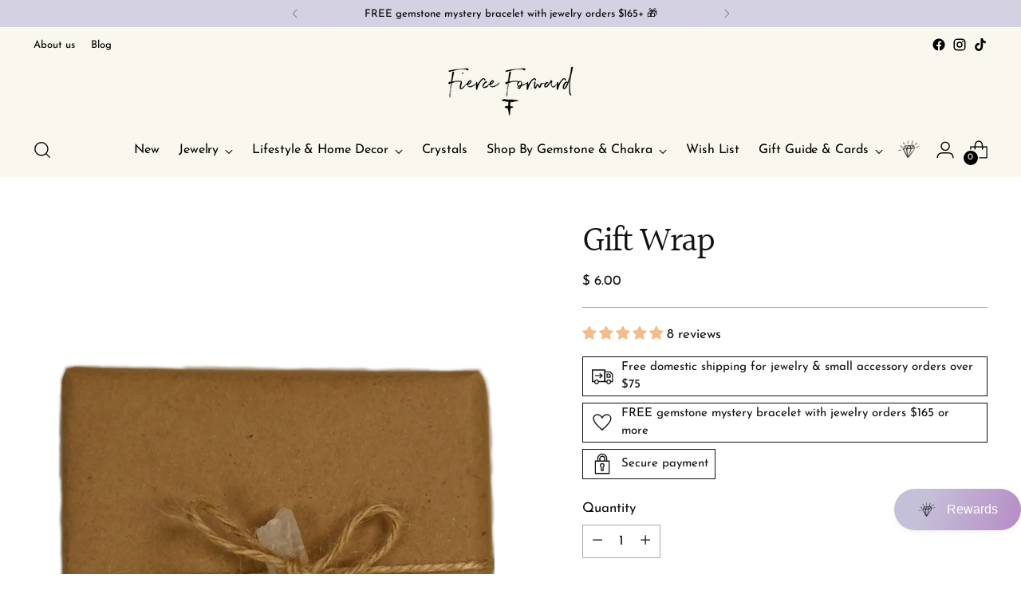

--- FILE ---
content_type: text/css
request_url: https://www.fierceforward.com/cdn/shop/t/120/assets/boost-sd-custom.css?v=1769374470505
body_size: -581
content:
/*# sourceMappingURL=/cdn/shop/t/120/assets/boost-sd-custom.css.map?v=1769374470505 */


--- FILE ---
content_type: text/javascript; charset=utf-8
request_url: https://www.fierceforward.com/products/gift-wrapping.js
body_size: 348
content:
{"id":4359294517310,"title":"Gift Wrap","handle":"gift-wrapping","description":"","published_at":"2019-11-19T19:32:52-07:00","created_at":"2019-11-19T19:32:52-07:00","vendor":"Fierce Forward","type":"Gift Wrapping","tags":["free gift not included","no discount","no return"],"price":600,"price_min":600,"price_max":600,"available":true,"price_varies":false,"compare_at_price":null,"compare_at_price_min":0,"compare_at_price_max":0,"compare_at_price_varies":false,"variants":[{"id":31251331285054,"title":"Gift Wrap","option1":"Gift Wrap","option2":null,"option3":null,"sku":"","requires_shipping":true,"taxable":true,"featured_image":{"id":44993136885997,"product_id":4359294517310,"position":1,"created_at":"2025-09-14T15:40:54-07:00","updated_at":"2025-09-14T15:40:59-07:00","alt":null,"width":1667,"height":2500,"src":"https:\/\/cdn.shopify.com\/s\/files\/1\/0710\/6575\/files\/CROPIMAGE1662x2500copy4_15c1b6e2-7f11-42bd-9d5b-461867493ca7.jpg?v=1757889659","variant_ids":[31251331285054]},"available":true,"name":"Gift Wrap - Gift Wrap","public_title":"Gift Wrap","options":["Gift Wrap"],"price":600,"weight":0,"compare_at_price":null,"inventory_quantity":-1850,"inventory_management":null,"inventory_policy":"deny","barcode":"","featured_media":{"alt":null,"id":36658084217069,"position":1,"preview_image":{"aspect_ratio":0.667,"height":2500,"width":1667,"src":"https:\/\/cdn.shopify.com\/s\/files\/1\/0710\/6575\/files\/CROPIMAGE1662x2500copy4_15c1b6e2-7f11-42bd-9d5b-461867493ca7.jpg?v=1757889659"}},"requires_selling_plan":false,"selling_plan_allocations":[]}],"images":["\/\/cdn.shopify.com\/s\/files\/1\/0710\/6575\/files\/CROPIMAGE1662x2500copy4_15c1b6e2-7f11-42bd-9d5b-461867493ca7.jpg?v=1757889659"],"featured_image":"\/\/cdn.shopify.com\/s\/files\/1\/0710\/6575\/files\/CROPIMAGE1662x2500copy4_15c1b6e2-7f11-42bd-9d5b-461867493ca7.jpg?v=1757889659","options":[{"name":"Title","position":1,"values":["Gift Wrap"]}],"url":"\/products\/gift-wrapping","media":[{"alt":null,"id":36658084217069,"position":1,"preview_image":{"aspect_ratio":0.667,"height":2500,"width":1667,"src":"https:\/\/cdn.shopify.com\/s\/files\/1\/0710\/6575\/files\/CROPIMAGE1662x2500copy4_15c1b6e2-7f11-42bd-9d5b-461867493ca7.jpg?v=1757889659"},"aspect_ratio":0.667,"height":2500,"media_type":"image","src":"https:\/\/cdn.shopify.com\/s\/files\/1\/0710\/6575\/files\/CROPIMAGE1662x2500copy4_15c1b6e2-7f11-42bd-9d5b-461867493ca7.jpg?v=1757889659","width":1667}],"requires_selling_plan":false,"selling_plan_groups":[]}

--- FILE ---
content_type: text/javascript; charset=utf-8
request_url: https://www.fierceforward.com/products/gift-wrapping.js
body_size: 73
content:
{"id":4359294517310,"title":"Gift Wrap","handle":"gift-wrapping","description":"","published_at":"2019-11-19T19:32:52-07:00","created_at":"2019-11-19T19:32:52-07:00","vendor":"Fierce Forward","type":"Gift Wrapping","tags":["free gift not included","no discount","no return"],"price":600,"price_min":600,"price_max":600,"available":true,"price_varies":false,"compare_at_price":null,"compare_at_price_min":0,"compare_at_price_max":0,"compare_at_price_varies":false,"variants":[{"id":31251331285054,"title":"Gift Wrap","option1":"Gift Wrap","option2":null,"option3":null,"sku":"","requires_shipping":true,"taxable":true,"featured_image":{"id":44993136885997,"product_id":4359294517310,"position":1,"created_at":"2025-09-14T15:40:54-07:00","updated_at":"2025-09-14T15:40:59-07:00","alt":null,"width":1667,"height":2500,"src":"https:\/\/cdn.shopify.com\/s\/files\/1\/0710\/6575\/files\/CROPIMAGE1662x2500copy4_15c1b6e2-7f11-42bd-9d5b-461867493ca7.jpg?v=1757889659","variant_ids":[31251331285054]},"available":true,"name":"Gift Wrap - Gift Wrap","public_title":"Gift Wrap","options":["Gift Wrap"],"price":600,"weight":0,"compare_at_price":null,"inventory_quantity":-1850,"inventory_management":null,"inventory_policy":"deny","barcode":"","featured_media":{"alt":null,"id":36658084217069,"position":1,"preview_image":{"aspect_ratio":0.667,"height":2500,"width":1667,"src":"https:\/\/cdn.shopify.com\/s\/files\/1\/0710\/6575\/files\/CROPIMAGE1662x2500copy4_15c1b6e2-7f11-42bd-9d5b-461867493ca7.jpg?v=1757889659"}},"requires_selling_plan":false,"selling_plan_allocations":[]}],"images":["\/\/cdn.shopify.com\/s\/files\/1\/0710\/6575\/files\/CROPIMAGE1662x2500copy4_15c1b6e2-7f11-42bd-9d5b-461867493ca7.jpg?v=1757889659"],"featured_image":"\/\/cdn.shopify.com\/s\/files\/1\/0710\/6575\/files\/CROPIMAGE1662x2500copy4_15c1b6e2-7f11-42bd-9d5b-461867493ca7.jpg?v=1757889659","options":[{"name":"Title","position":1,"values":["Gift Wrap"]}],"url":"\/products\/gift-wrapping","media":[{"alt":null,"id":36658084217069,"position":1,"preview_image":{"aspect_ratio":0.667,"height":2500,"width":1667,"src":"https:\/\/cdn.shopify.com\/s\/files\/1\/0710\/6575\/files\/CROPIMAGE1662x2500copy4_15c1b6e2-7f11-42bd-9d5b-461867493ca7.jpg?v=1757889659"},"aspect_ratio":0.667,"height":2500,"media_type":"image","src":"https:\/\/cdn.shopify.com\/s\/files\/1\/0710\/6575\/files\/CROPIMAGE1662x2500copy4_15c1b6e2-7f11-42bd-9d5b-461867493ca7.jpg?v=1757889659","width":1667}],"requires_selling_plan":false,"selling_plan_groups":[]}

--- FILE ---
content_type: text/javascript
request_url: https://www.fierceforward.com/cdn/shop/t/120/assets/theme.min.js?v=168303648435491355611704331476
body_size: 50024
content:
var t = "data-section-id";
function e(e, n) {
    this.container = function(e) {
        if (!(e instanceof Element))
            throw new TypeError("Theme Sections: Attempted to load section. The section container provided is not a DOM element.");
        if (null === e.getAttribute(t))
            throw new Error("Theme Sections: The section container provided does not have an id assigned to the " + t + " attribute.");
        return e
    }(e),
    this.id = e.getAttribute(t),
    this.extensions = [],
    Object.assign(this, function(t) {
        if (void 0 !== t && "object" != typeof t || null === t)
            throw new TypeError("Theme Sections: The properties object provided is not a valid");
        return t
    }(n)),
    this.onLoad()
}
e.prototype = {
    onLoad: Function.prototype,
    onUnload: Function.prototype,
    onSelect: Function.prototype,
    onDeselect: Function.prototype,
    onBlockSelect: Function.prototype,
    onBlockDeselect: Function.prototype,
    extend: function(t) {
        this.extensions.push(t);
        var e = Object.assign({}, t);
        delete e.init,
        Object.assign(this, e),
        "function" == typeof t.init && t.init.apply(this)
    }
},
"function" != typeof Object.assign && Object.defineProperty(Object, "assign", {
    value: function(t) {
        if (null == t)
            throw new TypeError("Cannot convert undefined or null to object");
        for (var e = Object(t), n = 1; n < arguments.length; n++) {
            var i = arguments[n];
            if (null != i)
                for (var o in i)
                    Object.prototype.hasOwnProperty.call(i, o) && (e[o] = i[o])
        }
        return e
    },
    writable: !0,
    configurable: !0
});
var n = "data-section-type"
  , i = "data-section-id";
window.Shopify = window.Shopify || {},
window.Shopify.theme = window.Shopify.theme || {},
window.Shopify.theme.sections = window.Shopify.theme.sections || {};
var o = window.Shopify.theme.sections.registered = window.Shopify.theme.sections.registered || {}
  , a = window.Shopify.theme.sections.instances = window.Shopify.theme.sections.instances || [];
function r(t, n) {
    if ("string" != typeof t)
        throw new TypeError("Theme Sections: The first argument for .register must be a string that specifies the type of the section being registered");
    if (void 0 !== o[t])
        throw new Error('Theme Sections: A section of type "' + t + '" has already been registered. You cannot register the same section type twice');
    function i(t) {
        e.call(this, t, n)
    }
    return i.constructor = e,
    i.prototype = Object.create(e.prototype),
    i.prototype.type = t,
    o[t] = i
}
function s(t, e) {
    t = d(t),
    void 0 === e && (e = document.querySelectorAll("[" + n + "]")),
    e = u(e),
    t.forEach((function(t) {
        var i = o[t];
        void 0 !== i && (e = e.filter((function(e) {
            return !(c(e).length > 0) && (null !== e.getAttribute(n) && (e.getAttribute(n) !== t || (a.push(new i(e)),
            !1)))
        }
        )))
    }
    ))
}
function c(t) {
    var e = [];
    if (NodeList.prototype.isPrototypeOf(t) || Array.isArray(t))
        var n = t[0];
    if (t instanceof Element || n instanceof Element)
        u(t).forEach((function(t) {
            e = e.concat(a.filter((function(e) {
                return e.container === t
            }
            )))
        }
        ));
    else if ("string" == typeof t || "string" == typeof n) {
        d(t).forEach((function(t) {
            e = e.concat(a.filter((function(e) {
                return e.type === t
            }
            )))
        }
        ))
    }
    return e
}
function l(t) {
    for (var e, n = 0; n < a.length; n++)
        if (a[n].id === t) {
            e = a[n];
            break
        }
    return e
}
function d(t) {
    return "*" === t ? t = Object.keys(o) : "string" == typeof t ? t = [t] : t.constructor === e ? t = [t.prototype.type] : Array.isArray(t) && t[0].constructor === e && (t = t.map((function(t) {
        return t.prototype.type
    }
    ))),
    t = t.map((function(t) {
        return t.toLowerCase()
    }
    ))
}
function u(t) {
    return NodeList.prototype.isPrototypeOf(t) && t.length > 0 ? t = Array.prototype.slice.call(t) : NodeList.prototype.isPrototypeOf(t) && 0 === t.length || null === t ? t = [] : !Array.isArray(t) && t instanceof Element && (t = [t]),
    t
}
function h(t, e) {
    return void 0 === e && (e = document),
    e.querySelector(t)
}
function p(t, e) {
    return void 0 === e && (e = document),
    [].slice.call(e.querySelectorAll(t))
}
function m(t, e) {
    return Array.isArray(t) ? t.forEach(e) : e(t)
}
function f(t) {
    return function(e, n, i) {
        return m(e, (function(e) {
            return e[t + "EventListener"](n, i)
        }
        ))
    }
}
function v(t, e, n) {
    return f("add")(t, e, n),
    function() {
        return f("remove")(t, e, n)
    }
}
function g(t) {
    return function(e) {
        var n = arguments;
        return m(e, (function(e) {
            var i;
            return (i = e.classList)[t].apply(i, [].slice.call(n, 1))
        }
        ))
    }
}
function y(t) {
    g("add").apply(void 0, [t].concat([].slice.call(arguments, 1)))
}
function b(t) {
    g("remove").apply(void 0, [t].concat([].slice.call(arguments, 1)))
}
function w(t) {
    g("toggle").apply(void 0, [t].concat([].slice.call(arguments, 1)))
}
function _(t, e) {
    return t.classList.contains(e)
}
function k(t) {
    return t && t.__esModule && Object.prototype.hasOwnProperty.call(t, "default") ? t.default : t
}
window.Shopify.designMode && (document.addEventListener("shopify:section:load", (function(t) {
    var e = t.detail.sectionId
      , o = t.target.querySelector("[" + i + '="' + e + '"]');
    null !== o && s(o.getAttribute(n), o)
}
)),
document.addEventListener("shopify:section:unload", (function(t) {
    var e = t.detail.sectionId
      , n = t.target.querySelector("[" + i + '="' + e + '"]');
    "object" == typeof c(n)[0] && c(n).forEach((function(t) {
        var e = a.map((function(t) {
            return t.id
        }
        )).indexOf(t.id);
        a.splice(e, 1),
        t.onUnload()
    }
    ))
}
)),
document.addEventListener("shopify:section:select", (function(t) {
    var e = l(t.detail.sectionId);
    "object" == typeof e && e.onSelect(t)
}
)),
document.addEventListener("shopify:section:deselect", (function(t) {
    var e = l(t.detail.sectionId);
    "object" == typeof e && e.onDeselect(t)
}
)),
document.addEventListener("shopify:block:select", (function(t) {
    var e = l(t.detail.sectionId);
    "object" == typeof e && e.onBlockSelect(t)
}
)),
document.addEventListener("shopify:block:deselect", (function(t) {
    var e = l(t.detail.sectionId);
    "object" == typeof e && e.onBlockDeselect(t)
}
)));
var E = {
    exports: {}
};
E.exports = C,
E.exports.isMobile = C,
E.exports.default = C;
var T = /(android|bb\d+|meego).+mobile|avantgo|bada\/|blackberry|blazer|compal|elaine|fennec|hiptop|iemobile|ip(hone|od)|iris|kindle|lge |maemo|midp|mmp|mobile.+firefox|netfront|opera m(ob|in)i|palm( os)?|phone|p(ixi|re)\/|plucker|pocket|psp|series[46]0|symbian|treo|up\.(browser|link)|vodafone|wap|windows (ce|phone)|xda|xiino/i
  , S = /(android|bb\d+|meego).+mobile|avantgo|bada\/|blackberry|blazer|compal|elaine|fennec|hiptop|iemobile|ip(hone|od)|iris|kindle|lge |maemo|midp|mmp|mobile.+firefox|netfront|opera m(ob|in)i|palm( os)?|phone|p(ixi|re)\/|plucker|pocket|psp|series[46]0|symbian|treo|up\.(browser|link)|vodafone|wap|windows (ce|phone)|xda|xiino|android|ipad|playbook|silk/i;
function C(t) {
    t || (t = {});
    var e = t.ua;
    if (e || "undefined" == typeof navigator || (e = navigator.userAgent),
    e && e.headers && "string" == typeof e.headers["user-agent"] && (e = e.headers["user-agent"]),
    "string" != typeof e)
        return !1;
    var n = t.tablet ? S.test(e) : T.test(e);
    return !n && t.tablet && t.featureDetect && navigator && navigator.maxTouchPoints > 1 && -1 !== e.indexOf("Macintosh") && -1 !== e.indexOf("Safari") && (n = !0),
    n
}
var x = E.exports
  , I = {
    exports: {}
};
!function(t, e) {
    function n(t) {
        this.listenerMap = [{}, {}],
        t && this.root(t),
        this.handle = n.prototype.handle.bind(this),
        this._removedListeners = []
    }
    function i(t, e) {
        return t.toLowerCase() === e.tagName.toLowerCase()
    }
    function o(t, e) {
        return this.rootElement === window ? e === document || e === document.documentElement || e === window : this.rootElement === e
    }
    function a(t, e) {
        return t === e.id
    }
    Object.defineProperty(e, "__esModule", {
        value: !0
    }),
    e.default = void 0,
    n.prototype.root = function(t) {
        var e, n = this.listenerMap;
        if (this.rootElement) {
            for (e in n[1])
                n[1].hasOwnProperty(e) && this.rootElement.removeEventListener(e, this.handle, !0);
            for (e in n[0])
                n[0].hasOwnProperty(e) && this.rootElement.removeEventListener(e, this.handle, !1)
        }
        if (!t || !t.addEventListener)
            return this.rootElement && delete this.rootElement,
            this;
        for (e in this.rootElement = t,
        n[1])
            n[1].hasOwnProperty(e) && this.rootElement.addEventListener(e, this.handle, !0);
        for (e in n[0])
            n[0].hasOwnProperty(e) && this.rootElement.addEventListener(e, this.handle, !1);
        return this
    }
    ,
    n.prototype.captureForType = function(t) {
        return -1 !== ["blur", "error", "focus", "load", "resize", "scroll"].indexOf(t)
    }
    ,
    n.prototype.on = function(t, e, n, r) {
        var s, c, l, d;
        if (!t)
            throw new TypeError("Invalid event type: " + t);
        if ("function" == typeof e && (r = n,
        n = e,
        e = null),
        void 0 === r && (r = this.captureForType(t)),
        "function" != typeof n)
            throw new TypeError("Handler must be a type of Function");
        return s = this.rootElement,
        (c = this.listenerMap[r ? 1 : 0])[t] || (s && s.addEventListener(t, this.handle, r),
        c[t] = []),
        e ? /^[a-z]+$/i.test(e) ? (d = e,
        l = i) : /^#[a-z0-9\-_]+$/i.test(e) ? (d = e.slice(1),
        l = a) : (d = e,
        l = Element.prototype.matches) : (d = null,
        l = o.bind(this)),
        c[t].push({
            selector: e,
            handler: n,
            matcher: l,
            matcherParam: d
        }),
        this
    }
    ,
    n.prototype.off = function(t, e, n, i) {
        var o, a, r, s, c;
        if ("function" == typeof e && (i = n,
        n = e,
        e = null),
        void 0 === i)
            return this.off(t, e, n, !0),
            this.off(t, e, n, !1),
            this;
        if (r = this.listenerMap[i ? 1 : 0],
        !t) {
            for (c in r)
                r.hasOwnProperty(c) && this.off(c, e, n);
            return this
        }
        if (!(s = r[t]) || !s.length)
            return this;
        for (o = s.length - 1; o >= 0; o--)
            a = s[o],
            e && e !== a.selector || n && n !== a.handler || (this._removedListeners.push(a),
            s.splice(o, 1));
        return s.length || (delete r[t],
        this.rootElement && this.rootElement.removeEventListener(t, this.handle, i)),
        this
    }
    ,
    n.prototype.handle = function(t) {
        var e, n, i, o, a, r = t.type, s = [], c = "ftLabsDelegateIgnore";
        if (!0 !== t[c]) {
            switch (3 === (a = t.target).nodeType && (a = a.parentNode),
            a.correspondingUseElement && (a = a.correspondingUseElement),
            i = this.rootElement,
            t.eventPhase || (t.target !== t.currentTarget ? 3 : 2)) {
            case 1:
                s = this.listenerMap[1][r];
                break;
            case 2:
                this.listenerMap[0] && this.listenerMap[0][r] && (s = s.concat(this.listenerMap[0][r])),
                this.listenerMap[1] && this.listenerMap[1][r] && (s = s.concat(this.listenerMap[1][r]));
                break;
            case 3:
                s = this.listenerMap[0][r]
            }
            var l, d = [];
            for (n = s.length; a && n; ) {
                for (e = 0; e < n && (o = s[e]); e++)
                    a.tagName && ["button", "input", "select", "textarea"].indexOf(a.tagName.toLowerCase()) > -1 && a.hasAttribute("disabled") ? d = [] : o.matcher.call(a, o.matcherParam, a) && d.push([t, a, o]);
                if (a === i)
                    break;
                if (n = s.length,
                (a = a.parentElement || a.parentNode)instanceof HTMLDocument)
                    break
            }
            for (e = 0; e < d.length; e++)
                if (!(this._removedListeners.indexOf(d[e][2]) > -1) && !1 === this.fire.apply(this, d[e])) {
                    d[e][0][c] = !0,
                    d[e][0].preventDefault(),
                    l = !1;
                    break
                }
            return l
        }
    }
    ,
    n.prototype.fire = function(t, e, n) {
        return n.handler.call(e, t, e)
    }
    ,
    n.prototype.destroy = function() {
        this.off(),
        this.root()
    }
    ;
    var r = n;
    e.default = r,
    t.exports = e.default
}(I, I.exports);
var L = k(I.exports)
  , A = ["input", "select", "textarea", "a[href]", "button", "[tabindex]:not(slot)", "audio[controls]", "video[controls]", '[contenteditable]:not([contenteditable="false"])', "details>summary:first-of-type", "details"]
  , P = A.join(",")
  , M = "undefined" == typeof Element
  , O = M ? function() {}
: Element.prototype.matches || Element.prototype.msMatchesSelector || Element.prototype.webkitMatchesSelector
  , B = !M && Element.prototype.getRootNode ? function(t) {
    return t.getRootNode()
}
: function(t) {
    return t.ownerDocument
}
  , H = function(t, e, n) {
    var i = Array.prototype.slice.apply(t.querySelectorAll(P));
    return e && O.call(t, P) && i.unshift(t),
    i = i.filter(n)
}
  , D = function t(e, n, i) {
    for (var o = [], a = Array.from(e); a.length; ) {
        var r = a.shift();
        if ("SLOT" === r.tagName) {
            var s = r.assignedElements()
              , c = t(s.length ? s : r.children, !0, i);
            i.flatten ? o.push.apply(o, c) : o.push({
                scope: r,
                candidates: c
            })
        } else {
            O.call(r, P) && i.filter(r) && (n || !e.includes(r)) && o.push(r);
            var l = r.shadowRoot || "function" == typeof i.getShadowRoot && i.getShadowRoot(r)
              , d = !i.shadowRootFilter || i.shadowRootFilter(r);
            if (l && d) {
                var u = t(!0 === l ? r.children : l.children, !0, i);
                i.flatten ? o.push.apply(o, u) : o.push({
                    scope: r,
                    candidates: u
                })
            } else
                a.unshift.apply(a, r.children)
        }
    }
    return o
}
  , q = function(t, e) {
    return t.tabIndex < 0 && (e || /^(AUDIO|VIDEO|DETAILS)$/.test(t.tagName) || t.isContentEditable) && isNaN(parseInt(t.getAttribute("tabindex"), 10)) ? 0 : t.tabIndex
}
  , N = function(t, e) {
    return t.tabIndex === e.tabIndex ? t.documentOrder - e.documentOrder : t.tabIndex - e.tabIndex
}
  , V = function(t) {
    return "INPUT" === t.tagName
}
  , R = function(t) {
    return function(t) {
        return V(t) && "radio" === t.type
    }(t) && !function(t) {
        if (!t.name)
            return !0;
        var e, n = t.form || B(t), i = function(t) {
            return n.querySelectorAll('input[type="radio"][name="' + t + '"]')
        };
        if ("undefined" != typeof window && void 0 !== window.CSS && "function" == typeof window.CSS.escape)
            e = i(window.CSS.escape(t.name));
        else
            try {
                e = i(t.name)
            } catch (t) {
                return console.error("Looks like you have a radio button with a name attribute containing invalid CSS selector characters and need the CSS.escape polyfill: %s", t.message),
                !1
            }
        var o = function(t, e) {
            for (var n = 0; n < t.length; n++)
                if (t[n].checked && t[n].form === e)
                    return t[n]
        }(e, t.form);
        return !o || o === t
    }(t)
}
  , F = function(t) {
    var e = t.getBoundingClientRect()
      , n = e.width
      , i = e.height;
    return 0 === n && 0 === i
}
  , U = function(t, e) {
    return !(e.disabled || function(t) {
        return V(t) && "hidden" === t.type
    }(e) || function(t, e) {
        var n = e.displayCheck
          , i = e.getShadowRoot;
        if ("hidden" === getComputedStyle(t).visibility)
            return !0;
        var o = O.call(t, "details>summary:first-of-type") ? t.parentElement : t;
        if (O.call(o, "details:not([open]) *"))
            return !0;
        var a = B(t).host
          , r = (null == a ? void 0 : a.ownerDocument.contains(a)) || t.ownerDocument.contains(t);
        if (n && "full" !== n) {
            if ("non-zero-area" === n)
                return F(t)
        } else {
            if ("function" == typeof i) {
                for (var s = t; t; ) {
                    var c = t.parentElement
                      , l = B(t);
                    if (c && !c.shadowRoot && !0 === i(c))
                        return F(t);
                    t = t.assignedSlot ? t.assignedSlot : c || l === t.ownerDocument ? c : l.host
                }
                t = s
            }
            if (r)
                return !t.getClientRects().length
        }
        return !1
    }(e, t) || function(t) {
        return "DETAILS" === t.tagName && Array.prototype.slice.apply(t.children).some((function(t) {
            return "SUMMARY" === t.tagName
        }
        ))
    }(e) || function(t) {
        if (/^(INPUT|BUTTON|SELECT|TEXTAREA)$/.test(t.tagName))
            for (var e = t.parentElement; e; ) {
                if ("FIELDSET" === e.tagName && e.disabled) {
                    for (var n = 0; n < e.children.length; n++) {
                        var i = e.children.item(n);
                        if ("LEGEND" === i.tagName)
                            return !!O.call(e, "fieldset[disabled] *") || !i.contains(t)
                    }
                    return !0
                }
                e = e.parentElement
            }
        return !1
    }(e))
}
  , j = function(t, e) {
    return !(R(e) || q(e) < 0 || !U(t, e))
}
  , W = function(t) {
    var e = parseInt(t.getAttribute("tabindex"), 10);
    return !!(isNaN(e) || e >= 0)
}
  , G = function t(e) {
    var n = []
      , i = [];
    return e.forEach((function(e, o) {
        var a = !!e.scope
          , r = a ? e.scope : e
          , s = q(r, a)
          , c = a ? t(e.candidates) : r;
        0 === s ? a ? n.push.apply(n, c) : n.push(r) : i.push({
            documentOrder: o,
            tabIndex: s,
            item: e,
            isScope: a,
            content: c
        })
    }
    )),
    i.sort(N).reduce((function(t, e) {
        return e.isScope ? t.push.apply(t, e.content) : t.push(e.content),
        t
    }
    ), []).concat(n)
}
  , z = function(t, e) {
    var n;
    return n = (e = e || {}).getShadowRoot ? D([t], e.includeContainer, {
        filter: j.bind(null, e),
        flatten: !1,
        getShadowRoot: e.getShadowRoot,
        shadowRootFilter: W
    }) : H(t, e.includeContainer, j.bind(null, e)),
    G(n)
}
  , $ = function(t, e) {
    if (e = e || {},
    !t)
        throw new Error("No node provided");
    return !1 !== O.call(t, P) && j(e, t)
}
  , Y = A.concat("iframe").join(",")
  , Q = function(t, e) {
    if (e = e || {},
    !t)
        throw new Error("No node provided");
    return !1 !== O.call(t, Y) && U(e, t)
};
/*!
* focus-trap 6.9.4
* @license MIT, https://github.com/focus-trap/focus-trap/blob/master/LICENSE
*/
function J(t, e) {
    var n = Object.keys(t);
    if (Object.getOwnPropertySymbols) {
        var i = Object.getOwnPropertySymbols(t);
        e && (i = i.filter((function(e) {
            return Object.getOwnPropertyDescriptor(t, e).enumerable
        }
        ))),
        n.push.apply(n, i)
    }
    return n
}
function X(t) {
    for (var e = 1; e < arguments.length; e++) {
        var n = null != arguments[e] ? arguments[e] : {};
        e % 2 ? J(Object(n), !0).forEach((function(e) {
            K(t, e, n[e])
        }
        )) : Object.getOwnPropertyDescriptors ? Object.defineProperties(t, Object.getOwnPropertyDescriptors(n)) : J(Object(n)).forEach((function(e) {
            Object.defineProperty(t, e, Object.getOwnPropertyDescriptor(n, e))
        }
        ))
    }
    return t
}
function K(t, e, n) {
    return e in t ? Object.defineProperty(t, e, {
        value: n,
        enumerable: !0,
        configurable: !0,
        writable: !0
    }) : t[e] = n,
    t
}
var Z, tt = (Z = [],
{
    activateTrap: function(t) {
        if (Z.length > 0) {
            var e = Z[Z.length - 1];
            e !== t && e.pause()
        }
        var n = Z.indexOf(t);
        -1 === n || Z.splice(n, 1),
        Z.push(t)
    },
    deactivateTrap: function(t) {
        var e = Z.indexOf(t);
        -1 !== e && Z.splice(e, 1),
        Z.length > 0 && Z[Z.length - 1].unpause()
    }
}), et = function(t) {
    return setTimeout(t, 0)
}, nt = function(t, e) {
    var n = -1;
    return t.every((function(t, i) {
        return !e(t) || (n = i,
        !1)
    }
    )),
    n
}, it = function(t) {
    for (var e = arguments.length, n = new Array(e > 1 ? e - 1 : 0), i = 1; i < e; i++)
        n[i - 1] = arguments[i];
    return "function" == typeof t ? t.apply(void 0, n) : t
}, ot = function(t) {
    return t.target.shadowRoot && "function" == typeof t.composedPath ? t.composedPath()[0] : t.target
}, at = function(t, e) {
    var n, i = (null == e ? void 0 : e.document) || document, o = X({
        returnFocusOnDeactivate: !0,
        escapeDeactivates: !0,
        delayInitialFocus: !0
    }, e), a = {
        containers: [],
        containerGroups: [],
        tabbableGroups: [],
        nodeFocusedBeforeActivation: null,
        mostRecentlyFocusedNode: null,
        active: !1,
        paused: !1,
        delayInitialFocusTimer: void 0
    }, r = function(t, e, n) {
        return t && void 0 !== t[e] ? t[e] : o[n || e]
    }, s = function(t) {
        return a.containerGroups.findIndex((function(e) {
            var n = e.container
              , i = e.tabbableNodes;
            return n.contains(t) || i.find((function(e) {
                return e === t
            }
            ))
        }
        ))
    }, c = function(t) {
        var e = o[t];
        if ("function" == typeof e) {
            for (var n = arguments.length, a = new Array(n > 1 ? n - 1 : 0), r = 1; r < n; r++)
                a[r - 1] = arguments[r];
            e = e.apply(void 0, a)
        }
        if (!0 === e && (e = void 0),
        !e) {
            if (void 0 === e || !1 === e)
                return e;
            throw new Error("`".concat(t, "` was specified but was not a node, or did not return a node"))
        }
        var s = e;
        if ("string" == typeof e && !(s = i.querySelector(e)))
            throw new Error("`".concat(t, "` as selector refers to no known node"));
        return s
    }, l = function() {
        var t = c("initialFocus");
        if (!1 === t)
            return !1;
        if (void 0 === t)
            if (s(i.activeElement) >= 0)
                t = i.activeElement;
            else {
                var e = a.tabbableGroups[0];
                t = e && e.firstTabbableNode || c("fallbackFocus")
            }
        if (!t)
            throw new Error("Your focus-trap needs to have at least one focusable element");
        return t
    }, d = function() {
        if (a.containerGroups = a.containers.map((function(t) {
            var e, n, i = z(t, o.tabbableOptions), a = (e = t,
            (n = (n = o.tabbableOptions) || {}).getShadowRoot ? D([e], n.includeContainer, {
                filter: U.bind(null, n),
                flatten: !0,
                getShadowRoot: n.getShadowRoot
            }) : H(e, n.includeContainer, U.bind(null, n)));
            return {
                container: t,
                tabbableNodes: i,
                focusableNodes: a,
                firstTabbableNode: i.length > 0 ? i[0] : null,
                lastTabbableNode: i.length > 0 ? i[i.length - 1] : null,
                nextTabbableNode: function(t) {
                    var e = !(arguments.length > 1 && void 0 !== arguments[1]) || arguments[1]
                      , n = a.findIndex((function(e) {
                        return e === t
                    }
                    ));
                    if (!(n < 0))
                        return e ? a.slice(n + 1).find((function(t) {
                            return $(t, o.tabbableOptions)
                        }
                        )) : a.slice(0, n).reverse().find((function(t) {
                            return $(t, o.tabbableOptions)
                        }
                        ))
                }
            }
        }
        )),
        a.tabbableGroups = a.containerGroups.filter((function(t) {
            return t.tabbableNodes.length > 0
        }
        )),
        a.tabbableGroups.length <= 0 && !c("fallbackFocus"))
            throw new Error("Your focus-trap must have at least one container with at least one tabbable node in it at all times")
    }, u = function t(e) {
        !1 !== e && e !== i.activeElement && (e && e.focus ? (e.focus({
            preventScroll: !!o.preventScroll
        }),
        a.mostRecentlyFocusedNode = e,
        function(t) {
            return t.tagName && "input" === t.tagName.toLowerCase() && "function" == typeof t.select
        }(e) && e.select()) : t(l()))
    }, h = function(t) {
        var e = c("setReturnFocus", t);
        return e || !1 !== e && t
    }, p = function(t) {
        var e = ot(t);
        s(e) >= 0 || (it(o.clickOutsideDeactivates, t) ? n.deactivate({
            returnFocus: o.returnFocusOnDeactivate && !Q(e, o.tabbableOptions)
        }) : it(o.allowOutsideClick, t) || t.preventDefault())
    }, m = function(t) {
        var e = ot(t)
          , n = s(e) >= 0;
        n || e instanceof Document ? n && (a.mostRecentlyFocusedNode = e) : (t.stopImmediatePropagation(),
        u(a.mostRecentlyFocusedNode || l()))
    }, f = function(t) {
        if (function(t) {
            return "Escape" === t.key || "Esc" === t.key || 27 === t.keyCode
        }(t) && !1 !== it(o.escapeDeactivates, t))
            return t.preventDefault(),
            void n.deactivate();
        (function(t) {
            return "Tab" === t.key || 9 === t.keyCode
        }
        )(t) && function(t) {
            var e = ot(t);
            d();
            var n = null;
            if (a.tabbableGroups.length > 0) {
                var i = s(e)
                  , r = i >= 0 ? a.containerGroups[i] : void 0;
                if (i < 0)
                    n = t.shiftKey ? a.tabbableGroups[a.tabbableGroups.length - 1].lastTabbableNode : a.tabbableGroups[0].firstTabbableNode;
                else if (t.shiftKey) {
                    var l = nt(a.tabbableGroups, (function(t) {
                        var n = t.firstTabbableNode;
                        return e === n
                    }
                    ));
                    if (l < 0 && (r.container === e || Q(e, o.tabbableOptions) && !$(e, o.tabbableOptions) && !r.nextTabbableNode(e, !1)) && (l = i),
                    l >= 0) {
                        var h = 0 === l ? a.tabbableGroups.length - 1 : l - 1;
                        n = a.tabbableGroups[h].lastTabbableNode
                    }
                } else {
                    var p = nt(a.tabbableGroups, (function(t) {
                        var n = t.lastTabbableNode;
                        return e === n
                    }
                    ));
                    if (p < 0 && (r.container === e || Q(e, o.tabbableOptions) && !$(e, o.tabbableOptions) && !r.nextTabbableNode(e)) && (p = i),
                    p >= 0) {
                        var m = p === a.tabbableGroups.length - 1 ? 0 : p + 1;
                        n = a.tabbableGroups[m].firstTabbableNode
                    }
                }
            } else
                n = c("fallbackFocus");
            n && (t.preventDefault(),
            u(n))
        }(t)
    }, v = function(t) {
        var e = ot(t);
        s(e) >= 0 || it(o.clickOutsideDeactivates, t) || it(o.allowOutsideClick, t) || (t.preventDefault(),
        t.stopImmediatePropagation())
    }, g = function() {
        if (a.active)
            return tt.activateTrap(n),
            a.delayInitialFocusTimer = o.delayInitialFocus ? et((function() {
                u(l())
            }
            )) : u(l()),
            i.addEventListener("focusin", m, !0),
            i.addEventListener("mousedown", p, {
                capture: !0,
                passive: !1
            }),
            i.addEventListener("touchstart", p, {
                capture: !0,
                passive: !1
            }),
            i.addEventListener("click", v, {
                capture: !0,
                passive: !1
            }),
            i.addEventListener("keydown", f, {
                capture: !0,
                passive: !1
            }),
            n
    }, y = function() {
        if (a.active)
            return i.removeEventListener("focusin", m, !0),
            i.removeEventListener("mousedown", p, !0),
            i.removeEventListener("touchstart", p, !0),
            i.removeEventListener("click", v, !0),
            i.removeEventListener("keydown", f, !0),
            n
    };
    return (n = {
        get active() {
            return a.active
        },
        get paused() {
            return a.paused
        },
        activate: function(t) {
            if (a.active)
                return this;
            var e = r(t, "onActivate")
              , n = r(t, "onPostActivate")
              , o = r(t, "checkCanFocusTrap");
            o || d(),
            a.active = !0,
            a.paused = !1,
            a.nodeFocusedBeforeActivation = i.activeElement,
            e && e();
            var s = function() {
                o && d(),
                g(),
                n && n()
            };
            return o ? (o(a.containers.concat()).then(s, s),
            this) : (s(),
            this)
        },
        deactivate: function(t) {
            if (!a.active)
                return this;
            var e = X({
                onDeactivate: o.onDeactivate,
                onPostDeactivate: o.onPostDeactivate,
                checkCanReturnFocus: o.checkCanReturnFocus
            }, t);
            clearTimeout(a.delayInitialFocusTimer),
            a.delayInitialFocusTimer = void 0,
            y(),
            a.active = !1,
            a.paused = !1,
            tt.deactivateTrap(n);
            var i = r(e, "onDeactivate")
              , s = r(e, "onPostDeactivate")
              , c = r(e, "checkCanReturnFocus")
              , l = r(e, "returnFocus", "returnFocusOnDeactivate");
            i && i();
            var d = function() {
                et((function() {
                    l && u(h(a.nodeFocusedBeforeActivation)),
                    s && s()
                }
                ))
            };
            return l && c ? (c(h(a.nodeFocusedBeforeActivation)).then(d, d),
            this) : (d(),
            this)
        },
        pause: function() {
            return a.paused || !a.active || (a.paused = !0,
            y()),
            this
        },
        unpause: function() {
            return a.paused && a.active ? (a.paused = !1,
            d(),
            g(),
            this) : this
        },
        updateContainerElements: function(t) {
            var e = [].concat(t).filter(Boolean);
            return a.containers = e.map((function(t) {
                return "string" == typeof t ? i.querySelector(t) : t
            }
            )),
            a.active && d(),
            this
        }
    }).updateContainerElements(t),
    n
};
var rt = !1;
if ("undefined" != typeof window) {
    var st = {
        get passive() {
            rt = !0
        }
    };
    window.addEventListener("testPassive", null, st),
    window.removeEventListener("testPassive", null, st)
}
var ct = "undefined" != typeof window && window.navigator && window.navigator.platform && (/iP(ad|hone|od)/.test(window.navigator.platform) || "MacIntel" === window.navigator.platform && window.navigator.maxTouchPoints > 1)
  , lt = []
  , dt = !1
  , ut = -1
  , ht = void 0
  , pt = void 0
  , mt = function(t) {
    return lt.some((function(e) {
        return !(!e.options.allowTouchMove || !e.options.allowTouchMove(t))
    }
    ))
}
  , ft = function(t) {
    var e = t || window.event;
    return !!mt(e.target) || (e.touches.length > 1 || (e.preventDefault && e.preventDefault(),
    !1))
}
  , vt = function(t, e) {
    if (t) {
        if (!lt.some((function(e) {
            return e.targetElement === t
        }
        ))) {
            var n = {
                targetElement: t,
                options: e || {}
            };
            lt = [].concat(function(t) {
                if (Array.isArray(t)) {
                    for (var e = 0, n = Array(t.length); e < t.length; e++)
                        n[e] = t[e];
                    return n
                }
                return Array.from(t)
            }(lt), [n]),
            ct ? (t.ontouchstart = function(t) {
                1 === t.targetTouches.length && (ut = t.targetTouches[0].clientY)
            }
            ,
            t.ontouchmove = function(e) {
                1 === e.targetTouches.length && function(t, e) {
                    var n = t.targetTouches[0].clientY - ut;
                    !mt(t.target) && (e && 0 === e.scrollTop && n > 0 || function(t) {
                        return !!t && t.scrollHeight - t.scrollTop <= t.clientHeight
                    }(e) && n < 0 ? ft(t) : t.stopPropagation())
                }(e, t)
            }
            ,
            dt || (document.addEventListener("touchmove", ft, rt ? {
                passive: !1
            } : void 0),
            dt = !0)) : function(t) {
                if (void 0 === pt) {
                    var e = !!t && !0 === t.reserveScrollBarGap
                      , n = window.innerWidth - document.documentElement.clientWidth;
                    e && n > 0 && (pt = document.body.style.paddingRight,
                    document.body.style.paddingRight = n + "px")
                }
                void 0 === ht && (ht = document.body.style.overflow,
                document.body.style.overflow = "hidden")
            }(e)
        }
    } else
        console.error("disableBodyScroll unsuccessful - targetElement must be provided when calling disableBodyScroll on IOS devices.")
}
  , gt = function(t) {
    t ? (lt = lt.filter((function(e) {
        return e.targetElement !== t
    }
    )),
    ct ? (t.ontouchstart = null,
    t.ontouchmove = null,
    dt && 0 === lt.length && (document.removeEventListener("touchmove", ft, rt ? {
        passive: !1
    } : void 0),
    dt = !1)) : lt.length || (void 0 !== pt && (document.body.style.paddingRight = pt,
    pt = void 0),
    void 0 !== ht && (document.body.style.overflow = ht,
    ht = void 0))) : console.error("enableBodyScroll unsuccessful - targetElement must be provided when calling enableBodyScroll on IOS devices.")
}
  , yt = function(t) {
    if ("object" != typeof (e = t) || Array.isArray(e))
        throw "state should be an object";
    var e
}
  , bt = function(t, e, n, i) {
    return (o = t,
    o.reduce((function(t, e, n) {
        return t.indexOf(e) > -1 ? t : t.concat(e)
    }
    ), [])).reduce((function(t, n) {
        return t.concat(e[n] || [])
    }
    ), []).map((function(t) {
        return t(n, i)
    }
    ));
    var o
}
  , wt = function(t) {
    void 0 === t && (t = {});
    var e = {};
    return {
        getState: function() {
            return Object.assign({}, t)
        },
        hydrate: function(n) {
            return yt(n),
            Object.assign(t, n),
            function() {
                var i = ["*"].concat(Object.keys(n));
                bt(i, e, t)
            }
        },
        on: function(t, n) {
            return (t = [].concat(t)).map((function(t) {
                return e[t] = (e[t] || []).concat(n)
            }
            )),
            function() {
                return t.map((function(t) {
                    return e[t].splice(e[t].indexOf(n), 1)
                }
                ))
            }
        },
        emit: function(n, i, o) {
            var a = ("*" === n ? [] : ["*"]).concat(n);
            (i = "function" == typeof i ? i(t) : i) && (yt(i),
            Object.assign(t, i),
            a = a.concat(Object.keys(i))),
            bt(a, e, t, o)
        }
    }
}()
  , _t = wt.on
  , kt = wt.emit
  , Et = wt.hydrate;
function Tt() {
    (arguments.length > 0 && void 0 !== arguments[0] ? arguments[0] : []).forEach((t=>{
        const e = document.createElement("div");
        e.classList.add("rte__iframe"),
        t.parentNode.insertBefore(e, t),
        e.appendChild(t),
        t.src = t.src
    }
    ))
}
function St() {
    (arguments.length > 0 && void 0 !== arguments[0] ? arguments[0] : []).forEach((t=>{
        const e = document.createElement("div");
        e.classList.add("rte__table-wrapper"),
        e.tabIndex = 0,
        t.parentNode.insertBefore(e, t),
        e.appendChild(t)
    }
    ))
}
const Ct = "active"
  , xt = "[data-modal-close]"
  , It = ".modal__wash"
  , Lt = ".modal__content";
var At = t=>{
    const e = [];
    return t.forEach((t=>{
        h(".product-item__image--one", t);
        const n = h(".product-item__image--two", t);
        p(".product-item-options__list", t),
        e.push(v(t, "mouseenter", (()=>{
            !function(t, e, n) {
                e && y(e, "active")
            }(0, n)
        }
        ))),
        e.push(v(t, "mouseleave", (()=>{
            !function(t, e, n) {
                e && b(e, "active")
            }(0, n)
        }
        )))
    }
    )),
    {
        destroy() {
            e.forEach((t=>t()))
        }
    }
}
;
function Pt(t) {
    const e = getComputedStyle(document.documentElement).getPropertyValue("--media-".concat(t));
    return e || (console.warn("Invalid querySize passed to getMediaQuery"),
    !1)
}
var Mt = function(t) {
    let e = arguments.length > 1 && void 0 !== arguments[1] && arguments[1];
    const n = window.matchMedia(Pt("above-720")).matches ? 200 : 100;
    let i = 0;
    e || (i = Math.min(n / t.offsetHeight, .5));
    const o = new IntersectionObserver((e=>{
        let[{isIntersecting: n}] = e;
        n && (y(t, "is-visible"),
        o.disconnect())
    }
    ),{
        threshold: i
    });
    return o.observe(t),
    {
        destroy() {
            null == o || o.disconnect()
        }
    }
}
  , Ot = function(t, e) {
    let n = arguments.length > 2 && void 0 !== arguments[2] ? arguments[2] : 0;
    e.forEach((e=>{
        p(e, t).forEach((t=>{
            t.style.setProperty("--delay-offset-multiplier", n),
            n++
        }
        ))
    }
    ))
}
  , Bt = t=>_(t, "animation") && !_(document.documentElement, "prefers-reduced-motion");
const Ht = ".section-blocks > *"
  , Dt = ".image-with-text__image .image__img"
  , qt = ".image-with-text__small-image .image__img"
  , Nt = ".image-with-text__image-caption";
const Vt = ".section-blocks > *"
  , Rt = ".image-with-text-split__image .image__img";
const Ft = ".testimonials__item-content > *"
  , Ut = ".testimonials__item-product-image"
  , jt = ".testimonials__item-product-title"
  , Wt = ".animation--item"
  , Gt = "testimonials__item--image-placement-right";
const zt = ".quote__item-inner > *";
const $t = ".animation--section-introduction > *"
  , Yt = ".animation--controls"
  , Qt = ".animation--item";
var Jt = t=>{
    Ot(t, [$t, Yt, Qt]);
    const e = Mt(t);
    return {
        destroy() {
            null == e || e.destroy()
        }
    }
}
;
const Xt = ".section-introduction > *"
  , Kt = ".complete-the-look__image-wrapper .image__img, .complete-the-look__image-wrapper .video"
  , Zt = ".complete-the-look__product"
  , te = ".complete-the-look__products"
  , ee = "complete-the-look--image-left";
const ne = ".section-introduction > *"
  , ie = ".shoppable-image__image-wrapper .image__img"
  , oe = ".shoppable-item__hotspot-wrapper";
const ae = ".section-introduction > *"
  , re = ".shoppable-feature__secondary-content .shoppable-feature__carousel-outer"
  , se = ".shoppable-item__hotspot-wrapper"
  , ce = ".animation--shoppable-feature-mobile-drawer  .shoppable-feature__carousel-outer > *:not(.swiper-pagination)";
const le = ".image-hero-split-item__text-container-inner > *";
const de = ".image-hero__text-container-inner > *";
const ue = "animation--image-compare"
  , he = ".animation--section-introduction > *"
  , pe = ".image_compare__image-wrapper .image__img"
  , me = ".image-compare__label-container"
  , fe = ".image-compare__slider-line"
  , ve = ".image-compare__slider-button";
const ge = ".video__text-container > *";
const ye = ".video-hero__text-container > *";
const be = "\n    .article__image-container,\n    .article__header-inner > *\n  "
  , we = ".article__content";
const _e = ".collection-banner__image-container"
  , ke = ".collection-banner__text-container-inner > *";
const Ee = "[data-partial]"
  , Te = "[data-filter-bar]"
  , Se = "[data-mobile-filters]"
  , Ce = ".animation--item:not(.animation--item-revealed)"
  , xe = "animation--collection-products-hide"
  , Ie = "animation--item-revealed";
var Le = t=>{
    const e = h(Ee, t)
      , n = h(Te, t)
      , i = h(Se, t);
    let o = null;
    n && (o = Mt(n, !0));
    let a = null;
    function r() {
        let e = p(Ce, t);
        Ot(t, [Ce]),
        setTimeout((()=>{
            y(e, Ie)
        }
        ), 0)
    }
    return i && (a = Mt(i, !0)),
    r(),
    {
        updateContents: function() {
            r(),
            b(e, xe),
            function() {
                const t = e.getBoundingClientRect().top + window.pageYOffset - n.getBoundingClientRect().height;
                window.scrollTo({
                    top: t,
                    behavior: "smooth"
                })
            }()
        },
        infiniteScrollReveal: function() {
            r()
        },
        destroy() {
            var t, e;
            null === (t = o) || void 0 === t || t.destroy(),
            null === (e = a) || void 0 === e || e.destroy()
        }
    }
}
;
const Ae = ".animation--sale-amount"
  , Pe = ".animation--section-blocks > *"
  , Me = ".sale-promotion .sale-promotion__type,\n  .sale-promotion .sale-promotion__unit-currency,\n  .sale-promotion .sale-promotion__unit-percent,\n  .sale-promotion .sale-promotion__unit-off,\n  .sale-promotion .sale-promotion__amount,\n  .sale-promotion .sale-promotion__per-month,\n  .sale-promotion .sale-promotion__per-year,\n  .sale-promotion .sale-promotion__terms,\n  .sale-promotion .sales-banner__button";
const Oe = ".section-blocks > *";
const Be = "\n  .sales-banner__bar-item--heading,\n  .sales-banner__bar-text,\n  .sales-banner__button,\n  .countdown-banner__bar-item--heading,\n  .countdown-banner__bar-item--timer,\n  .countdown-banner__bar-text,\n  .countdown-banner__button";
const He = ".animation--blog-header > *"
  , De = ".article-item"
  , qe = ".blog__pagination";
const Ne = "[data-filter-modal]"
  , Ve = ".animation--filter-drawer-item"
  , Re = "animation--filter-bar-revealed";
const Fe = ".animation--drawer-menu-item"
  , Ue = "animation--drawer-menu-revealed";
const je = ".animation--quick-cart-items > *, .animation--quick-cart-footer"
  , We = "animation--quick-cart-revealed";
const Ge = ".animation--quick-view-items > *"
  , ze = "animation--quick-view-revealed";
const $e = ".meganav__list-parent > li"
  , Ye = ".meganav__promo-image .image__img"
  , Qe = ".meganav__secondary-promo-overlay"
  , Je = ".meganav__secondary-promo-text > *"
  , Xe = "meganav--has-promo"
  , Ke = "meganav--promo-position-left";
const Ze = ".list-collections__heading"
  , tn = ".animation--item";
const en = ".grid-item";
const nn = ".animation--purchase-confirmation-item"
  , on = ".animation--purchase-confirmation-footer-item"
  , an = "animation--purchase-confirmation-revealed";
const rn = ".page-section__inner > *";
const sn = ".collapsible-row-list__inner > *";
const cn = ".animation--section-blocks > *";
const ln = ".animation--section-introduction > *"
  , dn = ".article-item";
const un = ".animation--section-introduction > *"
  , hn = ".animation--item";
const pn = ".animation--item"
  , mn = ".animation--section-introduction > *";
const fn = ".animation--store-availability-drawer-items > *"
  , vn = "animation--store-availability-drawer-revealed";
const gn = ".animation--product-media";
var yn = t=>{
    Ot(t, [gn]);
    const e = Mt(t, !0);
    return {
        destroy() {
            null == e || e.destroy()
        }
    }
}
;
const bn = ".animation--section-introduction > *"
  , wn = ".animation--item";
const _n = "[data-partial]"
  , kn = "[data-filter-bar]"
  , En = "[data-mobile-filters]"
  , Tn = ".animation--item:not(.animation--item-revealed)"
  , Sn = "animation--search-products-hide"
  , Cn = "animation--item-revealed";
var xn = t=>{
    const e = h(_n, t)
      , n = h(kn, t)
      , i = h(En, t);
    let o = null;
    n && (o = Mt(n, !0));
    let a = null;
    function r() {
        let e = p(Tn, t);
        Ot(t, [Tn]),
        setTimeout((()=>{
            y(e, Cn)
        }
        ), 0)
    }
    return i && (a = Mt(i, !0)),
    r(),
    {
        updateContents: function() {
            r(),
            b(e, Sn),
            function() {
                const t = e.getBoundingClientRect().top + window.pageYOffset - n.getBoundingClientRect().height;
                window.scrollTo({
                    top: t,
                    behavior: "smooth"
                })
            }()
        },
        infiniteScrollReveal: function() {
            r()
        },
        destroy() {
            var t, e;
            null === (t = o) || void 0 === t || t.destroy(),
            null === (e = a) || void 0 === e || e.destroy()
        }
    }
}
;
const In = ".animation--section-blocks > *";
const Ln = ".animation--section-introduction > *"
  , An = ".multi-column__grid-item";
const Pn = ".password__text-container-inner > *";
const Mn = ".animation--popup-item"
  , On = "animation--popup-revealed";
const Bn = ".animation--section-blocks > *";
const Hn = ".animation--section-blocks > *";
const Dn = ".animation--section-introduction > *"
  , qn = ".event-item";
const Nn = ".animation--giant-heading"
  , Vn = ".animation--section-blocks > *";
const Rn = ".product-tabs__tab-buttons"
  , Fn = ".product-tabs__tab-list-wrapper"
  , Un = ".accordion";
const jn = ".animation--section-introduction > *"
  , Wn = ".animation--item";
function Gn(t, e) {
    return new Promise((function(n, i) {
        let o = new XMLHttpRequest;
        o.open(t, e),
        o.onload = function() {
            this.status >= 200 && this.status < 300 ? n(o.response) : i(new Error(this.status))
        }
        ,
        o.onerror = function() {
            i(new Error(this.status))
        }
        ,
        o.send()
    }
    ))
}
const zn = "active"
  , $n = "[data-store-availability-drawer-trigger]"
  , Yn = "[data-store-availability-close]"
  , Qn = "[data-store-availability-product-title]"
  , Jn = "[data-store-availability-variant-title]"
  , Xn = "[data-store-list-container]"
  , Kn = "[data-store-availability-list-content]"
  , Zn = "[data-store-availability-drawer-wash]"
  , ti = "[data-store-availability-container]"
  , {strings: {accessibility: ei}} = window.theme
  , ni = ()=>window.matchMedia("(prefers-reduced-motion: reduce)").matches;
function ii(t) {
    const e = h(".video-pause", t)
      , n = t.getElementsByTagName("VIDEO")[0];
    if (!e || !n)
        return;
    const i = ()=>{
        n.pause(),
        e.innerText = ei.play_video
    }
    ;
    ni() && i();
    const o = v(e, "click", (t=>{
        t.preventDefault(),
        n.paused ? (n.play(),
        e.innerText = ei.pause_video) : i()
    }
    ));
    return ()=>o()
}
const oi = "hidden";
const ai = function(t) {
    let e = arguments.length > 1 && void 0 !== arguments[1] ? arguments[1] : {};
    const n = new CustomEvent(t,e ? {
        detail: e
    } : null);
    document.dispatchEvent(n)
};
function ri(t, e) {
    si(t);
    var n = function(t, e) {
        si(t),
        function(t) {
            if (!Array.isArray(t))
                throw new TypeError(t + " is not an array.");
            if (0 === t.length)
                return [];
            if (!t[0].hasOwnProperty("name"))
                throw new Error(t[0] + "does not contain name key.");
            if ("string" != typeof t[0].name)
                throw new TypeError("Invalid value type passed for name of option " + t[0].name + ". Value should be string.")
        }(e);
        var n = [];
        return e.forEach((function(e) {
            for (var i = 0; i < t.options.length; i++)
                if (t.options[i].name.toLowerCase() === e.name.toLowerCase()) {
                    n[i] = e.value;
                    break
                }
        }
        )),
        n
    }(t, e);
    return function(t, e) {
        si(t),
        function(t) {
            if (Array.isArray(t) && "object" == typeof t[0])
                throw new Error(t + "is not a valid array of options.")
        }(e);
        var n = t.variants.filter((function(t) {
            return e.every((function(e, n) {
                return t.options[n] === e
            }
            ))
        }
        ));
        return n[0] || null
    }(t, n)
}
function si(t) {
    if ("object" != typeof t)
        throw new TypeError(t + " is not an object.");
    if (0 === Object.keys(t).length && t.constructor === Object)
        throw new Error(t + " is empty.")
}
const ci = ".scroll-sentinal"
  , li = ".scroll-button"
  , di = "[data-scroll-container-viewport]"
  , ui = t=>{
    const e = p(ci, t)
      , n = p(li, t)
      , {axis: i, startAtEnd: o} = t.dataset
      , a = h(di, t);
    window.addEventListener("load", (()=>{
        y(t, "scroll-container-initialized"),
        "true" === o && function() {
            const e = "vertical" == i ? "scrollHeight" : "scrollWidth";
            a["vertical" == i ? "scrollTop" : "scrollLeft"] = 2 * a[e],
            t.dataset.startAtEnd = !1
        }()
    }
    ), {
        once: !0
    });
    const r = [v(n, "click", (t=>{
        const e = t.currentTarget
          , n = "vertical" == i ? "scrollTop" : "scrollLeft";
        "start" === e.dataset.position ? a[n] < 150 ? a[n] = 0 : a[n] -= 100 : a[n] += 100
    }
    ))]
      , s = new IntersectionObserver((function(e) {
        e.forEach((e=>{
            const n = e.target.dataset.position
              , i = e.isIntersecting;
            t.setAttribute("data-at-".concat(n), i ? "true" : "false")
        }
        ))
    }
    ),{
        root: a
    });
    e.forEach((t=>{
        s.observe(t)
    }
    ));
    return {
        unload: ()=>{
            e.forEach((t=>{
                s.unobserve(t)
            }
            )),
            r.forEach((t=>t()))
        }
    }
}
;
var hi, pi, mi, fi, vi, gi, yi, bi, wi, _i = [];
function ki(t, e) {
    return pi = window.pageXOffset,
    fi = window.pageYOffset,
    gi = window.innerHeight,
    bi = window.innerWidth,
    void 0 === mi && (mi = pi),
    void 0 === vi && (vi = fi),
    void 0 === wi && (wi = bi),
    void 0 === yi && (yi = gi),
    (e || fi !== vi || pi !== mi || gi !== yi || bi !== wi) && (function(t) {
        for (var e = 0; e < _i.length; e++)
            _i[e]({
                x: pi,
                y: fi,
                px: mi,
                py: vi,
                vh: gi,
                pvh: yi,
                vw: bi,
                pvw: wi
            }, t)
    }(t),
    mi = pi,
    vi = fi,
    yi = gi,
    wi = bi),
    requestAnimationFrame(ki)
}
function Ei(t) {
    return _i.indexOf(t) < 0 && _i.push(t),
    hi = hi || ki(performance.now()),
    {
        update: function() {
            return ki(performance.now(), !0),
            this
        },
        destroy: function() {
            _i.splice(_i.indexOf(t), 1)
        }
    }
}
const Ti = (t,e)=>{
    let n = (window.innerWidth || document.documentElement.clientWidth) <= t;
    const i = Ei((i=>{
        let {vw: o} = i;
        const a = o <= t;
        if (a !== n)
            return n = a,
            e()
    }
    ));
    return {
        unload: ()=>{
            i.destroy()
        }
    }
}
  , Si = ".social-share__button"
  , Ci = ".social-sharing__popup"
  , xi = ".social-share__copy-url"
  , Ii = ".social-share__success-message"
  , Li = "hidden"
  , Ai = "social-sharing__popup--success";
var Pi = t=>{
    if (!t)
        return Function();
    const e = h(Si, t)
      , n = h(Ci, t)
      , i = h(xi, t)
      , o = h(Ii, t);
    let a = v(window, "click", (function(t) {
        const o = t.target.closest(Si) === e
          , a = t.target.closest(Ci) === n
          , s = t.target.closest(xi) === i;
        let d = !1;
        o && (d = "true" === e.getAttribute("aria-expanded"));
        a || r();
        o && !d && (e.setAttribute("aria-expanded", !0),
        n.setAttribute("aria-hidden", !1));
        if (s) {
            const {url: t} = i.dataset;
            (u = t,
            navigator.clipboard.writeText(u)).then(c, l)
        }
        var u
    }
    ));
    function r() {
        e.setAttribute("aria-expanded", !1),
        n.setAttribute("aria-hidden", !0)
    }
    function s(t) {
        o.innerHTML = t,
        b(o, Li),
        y(n, Ai),
        setTimeout((()=>{
            y(o, Li),
            b(n, Ai)
        }
        ), 2e3)
    }
    function c() {
        const {successMessage: t} = i.dataset;
        s(t)
    }
    function l() {
        const {errorMessage: t} = i.dataset;
        s(t || "Error copying link.")
    }
    return navigator.clipboard && navigator.clipboard.writeText || y(i, Li),
    function() {
        r(),
        a()
    }
}
;
function Mi() {
    var t = "test";
    try {
        return localStorage.setItem(t, t),
        localStorage.getItem(t) !== t ? !1 : (localStorage.removeItem(t),
        !0)
    } catch (t) {
        return !1
    }
}
const Oi = "fluco_";
function Bi(t) {
    return Mi() ? JSON.parse(localStorage.getItem(Oi + t)) : null
}
function Hi(t, e) {
    return Mi() ? (localStorage.setItem(Oi + t, e),
    !0) : null
}
const Di = window.theme.routes.cart || {}
  , qi = {
    base: "".concat(Di.base || "/cart", ".js"),
    add: "".concat(Di.add || "/cart/add", ".js"),
    change: "".concat(Di.change || "/cart/change", ".js"),
    clear: "".concat(Di.clear || "/cart/clear", ".js"),
    update: "".concat(Di.update || "/cart/update", ".js")
}
  , {strings: {cart: Ni}} = window.theme;
function Vi(t) {
    const e = Bi("cart_order") || [];
    return e.length ? (t.sorted = [...t.items].sort(((t,n)=>e.indexOf(t.variant_id) - e.indexOf(n.variant_id))),
    t) : (t.sorted = t.items,
    t)
}
function Ri(t, e, n) {
    return fetch(qi.change, {
        method: "POST",
        credentials: "include",
        headers: {
            "Content-Type": "application/json"
        },
        body: JSON.stringify({
            line: t,
            quantity: n
        })
    }).then((t=>t.json())).then((t=>{
        const i = t.items.find((t=>{
            let {key: n} = t;
            return n === e
        }
        ));
        if (i && i.quantity === n - 1) {
            const t = {
                code: 422,
                message: Ni.quantityError
            };
            throw ai("cart:error", {
                errorMessage: Ni.quantityError
            }),
            kt("quick-cart:error", null, {
                key: e,
                errorMessage: Ni.quantityError
            }),
            kt("cart:error", null, {
                key: e,
                errorMessage: Ni.quantityError
            }),
            t
        }
        return kt("cart:updated", {
            cart: t
        }),
        kt("quick-cart:updated"),
        Vi(t)
    }
    ))
}
function Fi() {
    return fetch(qi.base, {
        method: "GET",
        credentials: "include"
    }).then((t=>t.json())).then((t=>Vi(t)))
}
function Ui(t) {
    var e = [];
    return Array.prototype.slice.call(t.elements).forEach((function(t) {
        !t.name || t.disabled || ["file", "reset", "submit", "button"].indexOf(t.type) > -1 || ("select-multiple" !== t.type ? ["checkbox", "radio"].indexOf(t.type) > -1 && !t.checked || e.push(encodeURIComponent(t.name) + "=" + encodeURIComponent(t.value)) : Array.prototype.slice.call(t.options).forEach((function(n) {
            n.selected && e.push(encodeURIComponent(t.name) + "=" + encodeURIComponent(n.value))
        }
        )))
    }
    )),
    e.join("&")
}
var ji = {
    addItem: function(t) {
        return kt("cart:updating"),
        fetch(qi.add, {
            method: "POST",
            credentials: "include",
            headers: {
                "Content-Type": "application/x-www-form-urlencoded",
                "X-Requested-With": "XMLHttpRequest"
            },
            body: Ui(t)
        }).then((t=>t.json())).then((t=>{
            if ("422" == t.status) {
                const e = {
                    code: 422,
                    message: t.description
                };
                throw ai("cart:error", {
                    errorMessage: t.description
                }),
                e
            }
            return Fi().then((e=>{
                const n = Bi("cart_order") || []
                  , i = [t.variant_id, ...n.filter((e=>e !== t.variant_id))];
                return Hi("cart_order", JSON.stringify(i)),
                kt("cart:updated", {
                    cart: Vi(e)
                }),
                kt("quick-cart:updated"),
                kt("quick-view:close"),
                ai("cart:updated", {
                    cart: Vi(e)
                }),
                {
                    item: t,
                    cart: Vi(e)
                }
            }
            ))
        }
        ))
    },
    get: Fi,
    updateItem: function(t, e) {
        return Fi().then((n=>{
            let {items: i} = n;
            for (let n = 0; n < i.length; n++)
                if (i[n].key === t)
                    return Ri(n + 1, t, e)
        }
        ))
    },
    addItemById: function(t, e) {
        kt("cart:updating");
        let n = {
            items: [{
                id: t,
                quantity: e
            }]
        };
        return fetch(qi.add, {
            method: "POST",
            credentials: "include",
            headers: {
                "Content-Type": "application/json"
            },
            body: JSON.stringify(n)
        }).then((t=>t.json())).then((e=>{
            if ("422" == e.status) {
                const n = {
                    code: 422,
                    message: e.description
                };
                throw ai("cart:error", {
                    errorMessage: e.description
                }),
                kt("quick-cart:error", null, {
                    id: t
                }),
                kt("cart:error", null, {
                    id: t
                }),
                n
            }
            return Fi().then((t=>(kt("quick-cart:updated"),
            kt("cart:updated", {
                cart: t
            }),
            {
                res: e,
                cart: t
            })))
        }
        ))
    }
};
var Wi = t=>function(t, e) {
    "string" == typeof t && (t = t.replace(".", ""));
    let n = "";
    const i = /\{\{\s*(\w+)\s*\}\}/
      , o = e || "${{amount}}";
    function a(t, e=2, n=",", i=".") {
        if (isNaN(t) || null == t)
            return 0;
        const o = (t = (t / 100).toFixed(e)).split(".");
        return o[0].replace(/(\d)(?=(\d\d\d)+(?!\d))/g, `$1 ${n}`) + (o[1] ? i + o[1] : "")
    }
    switch (o.match(i)[1]) {
    case "amount":
        n = a(t, 2);
        break;
    case "amount_no_decimals":
        n = a(t, 0);
        break;
    case "amount_with_comma_separator":
        n = a(t, 2, ".", ",");
        break;
    case "amount_no_decimals_with_comma_separator":
        n = a(t, 0, ".", ",")
    }
    return o.replace(i, n)
}(t, window.theme.moneyFormat || "${{amount}}");
/*!
 * slide-anim
 * https://github.com/yomotsu/slide-anim
 * (c) 2017 @yomotsu
 * Released under the MIT License.
 */
const Gi = []
  , zi = {
    add(t, e, n, i) {
        const o = {
            el: t,
            defaultStyle: e,
            timeoutId: n,
            onCancelled: i
        };
        this.remove(t),
        Gi.push(o)
    },
    remove(t) {
        const e = zi.findIndex(t);
        if (-1 === e)
            return;
        const n = Gi[e];
        clearTimeout(n.timeoutId),
        n.onCancelled(),
        Gi.splice(e, 1)
    },
    find: t=>Gi[zi.findIndex(t)],
    findIndex(t) {
        let e = -1;
        return Gi.some(((n,i)=>n.el === t && (e = i,
        !0))),
        e
    }
}
  , $i = "cubic-bezier( 0.19, 1, 0.22, 1 )";
function Yi(t, e={}) {
    return new Promise((n=>{
        if (-1 !== zi.findIndex(t))
            return;
        const i = Xi(t)
          , o = "number" == typeof e.endHeight
          , a = e.display || "block"
          , r = e.duration || 400
          , s = e.onCancelled || function() {}
          , c = t.getAttribute("style") || ""
          , l = window.getComputedStyle(t)
          , d = function(t, e="block") {
            const n = t.getAttribute("style") || ""
              , i = window.getComputedStyle(t);
            t.style.visibility = "hidden",
            t.style.display = e;
            const o = Zi(i.getPropertyValue("width"));
            t.style.position = "absolute",
            t.style.width = `${o}px`,
            t.style.height = "",
            t.style.minHeight = "",
            t.style.paddingTop = "",
            t.style.paddingBottom = "",
            t.style.borderTopWidth = "",
            t.style.borderBottomWidth = "";
            const a = Zi(i.getPropertyValue("min-height"))
              , r = Zi(i.getPropertyValue("padding-top"))
              , s = Zi(i.getPropertyValue("padding-bottom"))
              , c = Zi(i.getPropertyValue("border-top-width"))
              , l = Zi(i.getPropertyValue("border-bottom-width"))
              , d = t.scrollHeight;
            return t.setAttribute("style", n),
            {
                height: d,
                minHeight: a,
                paddingTop: r,
                paddingBottom: s,
                borderTop: c,
                borderBottom: l
            }
        }(t, a)
          , u = /border-box/.test(l.getPropertyValue("box-sizing"))
          , h = d.height
          , p = d.minHeight
          , m = d.paddingTop
          , f = d.paddingBottom
          , v = d.borderTop
          , g = d.borderBottom
          , y = `${r}ms`
          , b = [`height ${y} ${$i}`, `min-height ${y} ${$i}`, `padding ${y} ${$i}`, `border-width ${y} ${$i}`].join()
          , w = i ? l.height : "0px"
          , _ = i ? l.minHeight : "0px"
          , k = i ? l.paddingTop : "0px"
          , E = i ? l.paddingBottom : "0px"
          , T = i ? l.borderTopWidth : "0px"
          , S = i ? l.borderBottomWidth : "0px"
          , C = o ? `${e.endHeight}px` : u ? `${h + v + g}px` : h - m - f + "px"
          , x = `${p}px`
          , I = `${m}px`
          , L = `${f}px`
          , A = `${v}px`
          , P = `${g}px`;
        if (w === C && k === I && E === L && T === A && S === P)
            return void n();
        requestAnimationFrame((()=>{
            t.style.height = w,
            t.style.minHeight = _,
            t.style.paddingTop = k,
            t.style.paddingBottom = E,
            t.style.borderTopWidth = T,
            t.style.borderBottomWidth = S,
            t.style.display = a,
            t.style.overflow = "hidden",
            t.style.visibility = "visible",
            t.style.transition = b,
            t.style.webkitTransition = b,
            requestAnimationFrame((()=>{
                t.style.height = C,
                t.style.minHeight = x,
                t.style.paddingTop = I,
                t.style.paddingBottom = L,
                t.style.borderTopWidth = A,
                t.style.borderBottomWidth = P
            }
            ))
        }
        ));
        const M = setTimeout((()=>{
            Ki(t),
            t.style.display = a,
            o && (t.style.height = `${e.endHeight}px`,
            t.style.overflow = "hidden"),
            zi.remove(t),
            n()
        }
        ), r);
        zi.add(t, c, M, s)
    }
    ))
}
function Qi(t, e={}) {
    return new Promise((n=>{
        if (-1 !== zi.findIndex(t))
            return;
        const i = Xi(t)
          , o = e.display || "block"
          , a = e.duration || 400
          , r = e.onCancelled || function() {}
        ;
        if (!i)
            return void n();
        const s = t.getAttribute("style") || ""
          , c = window.getComputedStyle(t)
          , l = /border-box/.test(c.getPropertyValue("box-sizing"))
          , d = Zi(c.getPropertyValue("min-height"))
          , u = Zi(c.getPropertyValue("padding-top"))
          , h = Zi(c.getPropertyValue("padding-bottom"))
          , p = Zi(c.getPropertyValue("border-top-width"))
          , m = Zi(c.getPropertyValue("border-bottom-width"))
          , f = t.scrollHeight
          , v = a + "ms"
          , g = [`height ${v} ${$i}`, `padding ${v} ${$i}`, `border-width ${v} ${$i}`].join()
          , y = l ? `${f + p + m}px` : f - u - h + "px"
          , b = `${d}px`
          , w = `${u}px`
          , _ = `${h}px`
          , k = `${p}px`
          , E = `${m}px`;
        requestAnimationFrame((()=>{
            t.style.height = y,
            t.style.minHeight = b,
            t.style.paddingTop = w,
            t.style.paddingBottom = _,
            t.style.borderTopWidth = k,
            t.style.borderBottomWidth = E,
            t.style.display = o,
            t.style.overflow = "hidden",
            t.style.transition = g,
            t.style.webkitTransition = g,
            requestAnimationFrame((()=>{
                t.style.height = "0",
                t.style.minHeight = "0",
                t.style.paddingTop = "0",
                t.style.paddingBottom = "0",
                t.style.borderTopWidth = "0",
                t.style.borderBottomWidth = "0"
            }
            ))
        }
        ));
        const T = setTimeout((()=>{
            Ki(t),
            t.style.display = "none",
            zi.remove(t),
            n()
        }
        ), a);
        zi.add(t, s, T, r)
    }
    ))
}
function Ji(t) {
    if (!zi.find(t))
        return;
    const e = window.getComputedStyle(t)
      , n = e.height
      , i = e.paddingTop
      , o = e.paddingBottom
      , a = e.borderTopWidth
      , r = e.borderBottomWidth;
    Ki(t),
    t.style.height = n,
    t.style.paddingTop = i,
    t.style.paddingBottom = o,
    t.style.borderTopWidth = a,
    t.style.borderBottomWidth = r,
    t.style.overflow = "hidden",
    zi.remove(t)
}
function Xi(t) {
    return 0 !== t.offsetHeight
}
function Ki(t) {
    t.style.visibility = "",
    t.style.height = "",
    t.style.minHeight = "",
    t.style.paddingTop = "",
    t.style.paddingBottom = "",
    t.style.borderTopWidth = "",
    t.style.borderBottomWidth = "",
    t.style.overflow = "",
    t.style.transition = "",
    t.style.webkitTransition = ""
}
function Zi(t) {
    return +t.replace(/px/, "")
}
function to(t, e) {
    const n = p(".accordion__label", t)
      , i = p(".accordion__content", t);
    n.forEach((t=>{
        t.href = "#"
    }
    )),
    i.forEach((t=>y(t, "measure")));
    const o = v(n, "click", (t=>{
        t.preventDefault();
        const e = t.currentTarget
          , {parentNode: n, nextElementSibling: i} = e;
        Ji(i),
        Xi(i) ? function(t, e, n) {
            Qi(n),
            e.setAttribute("data-open", !1),
            t.setAttribute("aria-expanded", !1),
            n.setAttribute("aria-hidden", !0)
        }(e, n, i) : a(e, n, i)
    }
    ));
    function a(t, e, n) {
        Yi(n),
        e.setAttribute("data-open", !0),
        t.setAttribute("aria-expanded", !0),
        n.setAttribute("aria-hidden", !1)
    }
    if (e.firstOpen) {
        const {parentNode: t, nextElementSibling: e} = n[0];
        a(n[0], t, e)
    }
    return {
        destroy: function() {
            return ()=>o()
        }
    }
}
function eo(t) {
    let e = arguments.length > 1 && void 0 !== arguments[1] ? arguments[1] : {};
    if (Array.isArray(t) && !t.length)
        return;
    const n = Object.assign({
        firstOpen: !0
    }, e);
    let i = [];
    return t.length ? i = t.map((t=>to(t, n))) : i.push(to(t, n)),
    {
        unload: function() {
            i.forEach((t=>t.destroy()))
        }
    }
}
function no(t) {
    if (!t)
        return;
    const {Shopify: e, YT: n} = window
      , i = p("[data-interactive]", t);
    if (!i.length)
        return;
    const o = ["video", "model", "external_video"];
    let a = null
      , r = !1
      , s = {};
    function c(t) {
        const {mediaId: i, mediaType: r} = t.dataset;
        if (!r || !o.includes(r))
            return;
        if (Object.keys(s).includes(i))
            return;
        let c = {
            id: i,
            type: r,
            container: t,
            media: t.children[0]
        };
        switch (c.type) {
        case "video":
            c.player = new e.Plyr(c.media,{
                loop: {
                    active: "true" == t.dataset.loop
                }
            });
            break;
        case "external_video":
            {
                c.player = new n.Player(c.media);
                const e = h(".external-video-overlay", t);
                e && (v(e, "click", (t=>{
                    var n;
                    t.preventDefault(),
                    null !== (n = c.player) && void 0 !== n && n.playVideo && c.player.playVideo(),
                    y(e, "hidden")
                }
                )),
                c.player.addEventListener("onStateChange", (t=>{
                    2 === t.data && b(e, "hidden")
                }
                )));
                break
            }
        case "model":
            c.viewer = new e.ModelViewerUI(h("model-viewer", t)),
            v(h(".model-poster", t), "click", (t=>{
                t.preventDefault(),
                function(t) {
                    l(t),
                    t.viewer.play(),
                    y(t.container, "model-active"),
                    a = t,
                    setTimeout((()=>{
                        h("model-viewer", t.container).focus()
                    }
                    ), 300)
                }(c)
            }
            ))
        }
        s[i] = c,
        c.player && ("video" === c.type ? c.player.on("playing", (()=>{
            l(c),
            a = c
        }
        )) : "external_video" === c.type && c.player.addEventListener("onStateChange", (t=>{
            1 === t.data && (l(c),
            a = c)
        }
        )))
    }
    function l(t) {
        if (a && t != a)
            return a.player ? ("video" === a.type ? a.player.pause() : "external_video" === a.type && a.player.pauseVideo(),
            void (a = null)) : void (a.viewer && (b(a.container, "model-active"),
            a.viewer.pause(),
            a = null))
    }
    return r && i.forEach(c),
    window.Shopify.loadFeatures([{
        name: "model-viewer-ui",
        version: "1.0"
    }, {
        name: "shopify-xr",
        version: "1.0"
    }, {
        name: "video-ui",
        version: "1.0"
    }], (()=>{
        r = !0,
        "YT"in window && Boolean(n.loaded) ? i.forEach(c) : window.onYouTubeIframeAPIReady = function() {
            i.forEach(c)
        }
    }
    )),
    {
        pauseActiveMedia: l
    }
}
const io = '[name="id"]'
  , oo = '[name^="options"]'
  , ao = "[data-quantity-input]"
  , ro = '[name^="properties"]';
function so(t, e, n) {
    let i = arguments.length > 3 && void 0 !== arguments[3] ? arguments[3] : {};
    const o = function(t) {
        if ("object" != typeof t)
            throw new TypeError(t + " is not an object.");
        if (void 0 === t.variants[0].options)
            throw new TypeError("Product object is invalid. Make sure you use the product object that is output from {{ product | json }} or from the http://[your-product-url].js route");
        return t
    }(n)
      , a = []
      , r = ()=>{
        return t = function(t) {
            return t.name = /(?:^(options\[))(.*?)(?:\])/.exec(t.name)[2],
            t
        }
        ,
        u.reduce((function(e, n) {
            return (n.checked || "radio" !== n.type && "checkbox" !== n.type) && e.push(t({
                name: n.name,
                value: n.value
            })),
            e
        }
        ), []);
        var t
    }
      , s = ()=>ri(o, r())
      , c = ()=>{
        const t = (e = function(t) {
            return /(?:^(properties\[))(.*?)(?:\])/.exec(t)[2]
        }
        ,
        p.reduce((function(t, n) {
            return (n.checked || "radio" !== n.type && "checkbox" !== n.type) && (t[e(n.name)] = n.value),
            t
        }
        ), {}));
        var e;
        return 0 === Object.entries(t).length ? null : t
    }
      , l = ()=>({
        options: r(),
        variant: s(),
        properties: c(),
        quantity: h[0] ? Number.parseInt(h[0].value, 10) : 1
    })
      , d = (e,n)=>[...t.querySelectorAll(e)].map((t=>(a.push(v(t, "change", (t=>{
        if (void 0 !== t)
            return e=>{
                e.dataset = l(),
                t(e)
            }
    }
    )(n))),
    t)));
    a.push(v(e, "submit", (t=>{
        t.dataset = l(),
        (t=>{
            let n = e.querySelector(io);
            n || (n = document.createElement("input"),
            n.type = "hidden",
            n.name = "id",
            e.appendChild(n)),
            n.value = t.toString()
        }
        )(t.dataset.variant.id),
        i.onFormSubmit && i.onFormSubmit(t)
    }
    )));
    const u = d(oo, i.onOptionChange)
      , h = d(ao, i.onQuantityChange)
      , p = d(ro, i.onPropertyChange);
    return {
        getVariant: s,
        destroy: ()=>{
            a.forEach((t=>t()))
        }
    }
}
const co = t=>"[data-media-item-id='".concat(t, "']")
  , lo = "[data-product-media-wrapper]"
  , uo = "hidden";
function ho(t, e, n) {
    const i = h(lo + co(e), t)
      , o = p("".concat(lo, ":not(").concat(co(e), ")"), t);
    b(i, uo),
    n && "model" === i.dataset.mediaType && n.setAttribute("data-shopify-model3d-id", i.dataset.mediaItemId),
    o.forEach((t=>y(t, uo)))
}
function po() {
    return window.ResizeObserver ? Promise.resolve({
        ResizeObserver: ResizeObserver
    }) : import(flu.chunks.polyfillResizeObserver)
}
const mo = "[data-popup-trigger]"
  , fo = "[data-more-media]"
  , vo = "[data-more-media-bar]"
  , go = "[data-product-media]"
  , yo = "closed"
  , bo = "beforeOpen"
  , wo = "opening"
  , _o = "open"
  , ko = t=>{
    if (!t)
        return;
    const e = h(fo, t);
    if (!e)
        return;
    const n = h(vo, t)
      , i = h(go, t)
      , o = parseFloat(window.getComputedStyle(i).aspectRatio);
    let a = !1;
    const r = t=>{
        e.innerHTML = e.dataset[t ? "langLessMedia" : "langMoreMedia"]
    }
      , s = ()=>{
        if (a) {
            if (!isFinite(o))
                return i.dataset.productMedia = yo,
                a = !1,
                void r(!1);
            i.dataset.productMedia = wo,
            window.requestAnimationFrame((()=>{
                const t = v(i, "transitionend", (()=>{
                    t(),
                    i.dataset.productMedia = yo,
                    a = !1
                }
                ));
                i.dataset.productMedia = bo,
                r(!1)
            }
            ))
        }
    }
      , c = v(e, "click", (()=>{
        a ? s() : (()=>{
            if (!a) {
                if (!isFinite(o))
                    return i.dataset.productMedia = _o,
                    a = !0,
                    void r(!0);
                i.dataset.productMedia = bo,
                window.requestAnimationFrame((()=>{
                    const {width: t} = i.getBoundingClientRect()
                      , {scrollHeight: e} = i
                      , o = t / (e - parseInt(window.getComputedStyle(i).rowGap, 10) - parseInt(window.getComputedStyle(n).bottom, 10));
                    i.style.setProperty("--overflow-gallery-aspect-ratio-open", o);
                    const s = v(i, "transitionend", (t=>{
                        t.target === i && (s(),
                        i.dataset.productMedia = _o,
                        a = !0)
                    }
                    ));
                    i.dataset.productMedia = wo,
                    r(!0)
                }
                ))
            }
        }
        )()
    }
    ))
      , l = [c, v(window, "resize", (()=>s()))];
    return {
        unload: ()=>{
            l.forEach((t=>t()))
        }
    }
}
  , {strings: {products: Eo}} = window.theme
  , To = "[data-price]"
  , So = "[data-compare-price]";
const Co = "[data-product-sku]"
  , xo = ".product__vendor_and_sku"
  , {strings: {products: Io}} = window.theme;
function Lo(t, e) {
    const n = h("[data-add-to-cart-text]", t)
      , {langAvailable: i, langUnavailable: o, langSoldOut: a} = t.dataset;
    e ? e.available ? (t.removeAttribute("disabled"),
    n.textContent = i) : (t.setAttribute("disabled", "disabled"),
    n.textContent = a) : (t.setAttribute("disabled", "disabled"),
    n.textContent = o)
}
const Ao = ".accordion.product-reviews"
  , Po = ".accordion__content"
  , Mo = "hidden"
  , Oo = "accordion";
function Bo(t) {
    const e = h("select", t)
      , n = p("[data-button]", t)
      , i = v(n, "click", (t=>{
        t.preventDefault();
        const i = t.currentTarget
          , {optionHandle: o} = i.dataset;
        n.forEach((t=>{
            w(t, "selected", t.dataset.optionHandle === o)
        }
        ));
        h('[data-value-handle="'.concat(o, '"]'), e).selected = !0,
        e.dispatchEvent(new Event("change"))
    }
    ));
    return ()=>i()
}
const Ho = "[data-inventory-counter]"
  , Do = ".inventory-counter__message"
  , qo = ".inventory-counter__bar-progress"
  , No = "hidden"
  , Vo = "inventory--low"
  , Ro = "inventory--empty"
  , Fo = "inventory--unavailable"
  , Uo = (t,e)=>{
    const n = e.variantsInventories
      , i = h(Ho, t)
      , o = h(Do, t)
      , a = h(qo, t)
      , {lowInventoryThreshold: r, showUntrackedQuantity: s, stockCountdownMax: c, unavailableText: l} = i.dataset;
    if (!r.match(/^[0-9]+$/) || !c.match(/^[0-9]+$/))
        return;
    const d = parseInt(r, 10)
      , u = parseInt(c, 10);
    function p(t) {
        let {inventory_policy: e, inventory_quantity: n, inventory_management: o} = t;
        b(i, Vo),
        null !== o ? n <= 0 && "deny" === e ? (y(i, Ro),
        i.setAttribute("data-stock-category", "empty")) : n <= d || n <= 0 && "continue" === e ? i.setAttribute("data-stock-category", "low") : i.setAttribute("data-stock-category", "sufficient") : null === o && "true" == s && i.setAttribute("data-stock-category", "sufficient")
    }
    function m(t, e) {
        if (null === e && "true" == s)
            return void (a.style.width = "".concat(100, "%"));
        if (t <= 0)
            return void (a.style.width = "".concat(0, "%"));
        const n = t < u ? t / u * 100 : 100;
        a.style.width = "".concat(n, "%")
    }
    function f(t) {
        o.innerText = t
    }
    function v(t) {
        return t.inventory_message && (null !== t.inventory_management || null === t.inventory_management && "true" == s)
    }
    w(i, No, !v(n[e.id])),
    p(n[e.id]),
    m(n[e.id].inventory_quantity, n[e.id].inventory_management),
    f(n[e.id].inventory_message);
    return {
        update: t=>{
            if (!t)
                return b(i, No),
                y(i, Fo),
                i.setAttribute("data-stock-category", "unavailable"),
                m(0),
                void f(l);
            w(i, No, !v(n[t.id])),
            p(n[t.id]),
            m(n[t.id].inventory_quantity, n[t.id].inventory_management),
            f(n[t.id].inventory_message)
        }
    }
}
  , jo = ".product__meta"
  , Wo = "product--has-sticky-scroll";
function Go(t) {
    const e = h(jo, t);
    t.style.setProperty("--product-meta-top", 0);
    let n = window.scrollY
      , i = 0
      , o = 0
      , a = o
      , r = a
      , s = e.offsetHeight
      , c = s + o
      , l = c - window.innerHeight;
    const d = Ei((t=>{
        let {y: e} = t;
        p(e)
    }
    ));
    function u() {
        s = e.offsetHeight,
        o = parseInt(getComputedStyle(document.documentElement).getPropertyValue("--header-desktop-sticky-height").replace(/px/gi, "")),
        c = s + o,
        l = c - window.innerHeight,
        c > window.innerHeight && t.offsetHeight > c ? (y(t, Wo),
        p(window.scrollY)) : b(t, Wo)
    }
    function p(t) {
        i = n - t;
        const e = a + i
          , r = o
          , s = -l + o - 40;
        a = Math.max(s, Math.min(e, r)),
        n = t
    }
    function m() {
        var e;
        a !== r && (r = (1 - (e = .5)) * r + e * a,
        t.style.setProperty("--product-meta-top", "".concat(r, "px"))),
        requestAnimationFrame((()=>m()))
    }
    return po().then((t=>{
        let {ResizeObserver: n} = t;
        const i = new n(u);
        i.observe(e),
        i.observe(document.documentElement)
    }
    )),
    requestAnimationFrame((()=>m())),
    {
        destroy: function() {
            var t;
            null == d || d.scroller.destroy(),
            null === (t = resizeObserver) || void 0 === t || t.disconnect()
        }
    }
}
const zo = ".product-item"
  , $o = ".show-product-quickview";
function Yo(t) {
    const e = p(zo, t);
    if (!e.length)
        return;
    e.forEach(((t,n)=>t.style.setProperty("--z-index-item", e.length - n)));
    const n = At(e)
      , i = [v(p($o, t), "click", (t=>{
        t.preventDefault(),
        t.stopPropagation();
        const e = t.currentTarget.getAttribute("href");
        kt("quick-view:open", null, {
            productUrl: e
        })
    }
    ))];
    return {
        unload: ()=>{
            n.destroy(),
            i.forEach((t=>t()))
        }
    }
}
const Qo = ".swiper"
  , Jo = ".swiper-slide-visible"
  , Xo = "has-overflow"
  , Ko = "carousel";
var Zo = function(t) {
    let e = arguments.length > 1 && void 0 !== arguments[1] ? arguments[1] : {};
    const n = _(t, Ko) ? t : h(Qo, t);
    if (!n)
        return;
    let i;
    const o = []
      , a = {
        slidesPerView: 2,
        grabCursor: !0,
        watchSlidesProgress: !0,
        on: {
            init: function() {
                l(this.slides)
            },
            breakpoint: function() {
                d(this.slides)
            }
        }
    }
      , r = h("[data-next]", t)
      , s = h("[data-prev]", t)
      , c = r && s
      , l = t=>{
        setTimeout((()=>{
            const e = _(n, Xo)
              , i = p(Jo, n).length !== t.length;
            !e && i ? y(n, Xo) : e && !i && b(n, Xo)
        }
        ), 0)
    }
      , d = t=>{
        l(t)
    }
    ;
    function u(t) {
        const e = t.target.closest(".swiper-slide")
          , n = [...e.parentElement.children].indexOf(e);
        document.body.classList.contains("user-is-tabbing") && i.slideTo(n)
    }
    return import(flu.chunks.swiper).then((t=>{
        let {Swiper: l, Navigation: d} = t
          , h = Object.assign(a, e);
        "navigation"in h ? h = Object.assign(h, {
            modules: [d]
        }) : c && (h = Object.assign(h, {
            modules: [d],
            navigation: {
                nextEl: r,
                prevEl: s
            }
        })),
        i = new l(n,h),
        o.push(v(n, "focusin", u))
    }
    )),
    {
        destroy: ()=>{
            var t;
            null === (t = i) || void 0 === t || t.destroy(),
            o.forEach((t=>t()))
        }
    }
};
const ta = ".product__block-featured-products"
  , ea = "[data-featured-products]"
  , na = "[data-featured-products-content]"
  , ia = ".left-side-blocks.for-mobile [data-featured-products]"
  , oa = "disabled"
  , aa = {
    variantsWrapper: ".product__variants-wrapper",
    variantsJson: "[data-variant-json]",
    input: ".dynamic-variant-input",
    inputWrap: ".dynamic-variant-input-wrap",
    inputWrapWithValue: t=>"".concat(aa.inputWrap, '[data-index="').concat(t, '"]'),
    buttonWrap: ".dynamic-variant-button",
    buttonWrapWithValue: t=>"".concat(aa.buttonWrap, '[data-option-value="').concat(t, '"]')
};
function ra(t) {
    const e = h(aa.variantsWrapper, t);
    if (!e)
        return;
    const {enableDynamicProductOptions: n, currentVariantId: i} = e.dataset;
    if ("false" === n)
        return;
    const o = JSON.parse(h(aa.variantsJson, t).innerText)
      , a = p(aa.input, t)
      , r = p(aa.inputWrap, t)
      , s = [];
    function c(t, e) {
        return t.reduce(((t,n)=>(Object.keys(t).forEach((i=>{
            if (null === n[i])
                return;
            let o = t[i].find((t=>t.value === n[i]));
            void 0 === o && (o = {
                value: n[i],
                soldOut: !0
            },
            t[i].push(o));
            const a = e.find((t=>{
                let {index: e} = t;
                return "option1" === e
            }
            ))
              , r = e.find((t=>{
                let {index: e} = t;
                return "option2" === e
            }
            ));
            switch (i) {
            case "option1":
                o.soldOut = (!o.soldOut || !n.available) && o.soldOut;
                break;
            case "option2":
                a && n.option1 === a.value && (o.soldOut = (!o.soldOut || !n.available) && o.soldOut);
                break;
            case "option3":
                a && n.option1 === a.value && r && n.option2 === r.value && (o.soldOut = (!o.soldOut || !n.available) && o.soldOut)
            }
        }
        )),
        t)), {
            option1: [],
            option2: [],
            option3: []
        })
    }
    function l() {
        !function(t) {
            const e = c(o, t);
            for (const [t,n] of Object.entries(e))
                d(t, n)
        }(a.map((t=>({
            value: t.value,
            index: t.id
        }))))
    }
    function d(e, n) {
        const i = h(aa.inputWrapWithValue(e), t);
        n.forEach((t=>{
            !function(t, e) {
                const n = function(t) {
                    const e = {
                        '"': '\\"',
                        "'": "\\'"
                    };
                    return t.replace(/"|'/g, (t=>e[t]))
                }(e.value);
                if (_(t, "select-wrapper"))
                    return;
                const i = h(aa.buttonWrapWithValue(n), t);
                b(i, oa),
                e.soldOut && y(i, oa)
            }(i, t)
        }
        ))
    }
    a.forEach((t=>{
        s.push(v(t, "change", l))
    }
    )),
    function() {
        r.forEach((t=>function(t) {
            _(t, "select-wrapper") || p(aa.buttonWrap, t).forEach((t=>y(t, oa)))
        }(t)));
        const t = o.find((t=>t.id === parseInt(i, 10))).options.map(((t,e)=>({
            value: t,
            index: "option".concat(e + 1)
        })))
          , e = c(o, t);
        for (const [t,n] of Object.entries(e))
            d(t, n)
    }();
    return {
        unload: ()=>{
            s.forEach((t=>t()))
        }
    }
}
const sa = "[data-sibling-products]"
  , ca = "[data-sibling-swatch]"
  , la = "[data-sibling-label-value]";
function da(t) {
    const e = h(sa, t);
    if (!e)
        return;
    const n = p(ca, e)
      , i = h(la, e)
      , o = i.innerText
      , a = [];
    n.forEach((t=>{
        a.push(v(t, "mouseout", (()=>{
            i.innerText !== o && (i.innerText = o)
        }
        )), v(t, "mouseover", (t=>function(t) {
            const e = t.target.dataset.siblingCutline;
            i.innerText = e
        }(t))))
    }
    ));
    return {
        unload: ()=>{
            a.forEach((t=>t()))
        }
    }
}
function ua(t) {
    const e = h(".product-form__gift-card-recipient[data-source='product-display']", t)
      , n = h(".product-form__gift-card-recipient[data-source='product-form']", t);
    if (!e || !n)
        return;
    const i = e.dataset.sectionId
      , o = {
        display: {
            controlInput: "#display-gift-card-recipient-enable--".concat(i),
            recipientForm: ".gift-card-recipient-fields",
            emailInput: "#display-gift-card-recipient-email--".concat(i),
            nameInput: "#display-gift-card-recipient-name--".concat(i),
            messageInput: "#display-gift-card-recipient-message--".concat(i),
            sendOnInput: "#display-gift-card-recipient-send_on--".concat(i),
            errors: ".product__gift-card-recipient-error"
        },
        form: {
            controlInput: "#form-gift-card-recipient-control--".concat(i),
            emailInput: "#form-gift-card-recipient-email--".concat(i),
            nameInput: "#form-gift-card-recipient-name--".concat(i),
            messageInput: "#form-gift-card-recipient-message--".concat(i),
            sendOnInput: "#form-gift-card-recipient-send_on--".concat(i),
            offsetInput: "#form-gift-card-recipient-timezone-offset--".concat(i)
        }
    }
      , a = {
        display: {
            controlInput: h(o.display.controlInput, e),
            emailInput: h(o.display.emailInput, e),
            nameInput: h(o.display.nameInput, e),
            messageInput: h(o.display.messageInput, e),
            sendOnInput: h(o.display.sendOnInput, e),
            recipientForm: h(o.display.recipientForm, e),
            errors: p(o.display.errors, e)
        },
        form: {
            controlInput: h(o.form.controlInput, n),
            emailInput: h(o.form.emailInput, n),
            nameInput: h(o.form.nameInput, n),
            messageInput: h(o.form.messageInput, n),
            sendOnInput: h(o.form.sendOnInput, n),
            offsetInput: h(o.form.offsetInput, n)
        }
    };
    Object.entries(a.display).forEach((t=>{
        let[e,n] = t;
        n.controls = a.form[e]
    }
    ));
    const r = t=>[a[t].emailInput, a[t].nameInput, a[t].messageInput, a[t].sendOnInput]
      , s = ()=>[...r("form"), a.form.controlInput, a.form.offsetInput]
      , c = (t,e)=>{
        t.forEach((t=>{
            t.disabled = e
        }
        ))
    }
      , l = t=>{
        const e = t.target;
        e.controls.value = e.value,
        "checkbox" === e.type && (e.checked ? a.display.recipientForm.style.display = "block" : ([...r("display"), ...r("form")].forEach((t=>{
            t.value = ""
        }
        )),
        a.display.errors.forEach((t=>{
            y(t, "hidden")
        }
        )),
        a.display.recipientForm.style.display = "none"),
        c(s(), !e.checked))
    }
    ;
    y(n, "visually-hidden"),
    c(s(), !0),
    a.form.offsetInput.value = (new Date).getTimezoneOffset();
    const d = [v(a.display.controlInput, "change", l)];
    r("display").forEach((t=>{
        d.push(v(t, "change", l))
    }
    ));
    return {
        unload: ()=>{
            d.forEach((t=>t()))
        }
    }
}
const ha = "[data-unit-price-container]"
  , pa = "[data-unit-price]"
  , ma = "[data-unit-base]"
  , fa = "unit-price--available"
  , va = t=>1 === t.reference_value ? t.reference_unit : t.reference_value + t.reference_unit
  , ga = (t,e)=>{
    t.forEach((t=>t.innerText = e))
}
  , ya = "[data-product-form]"
  , ba = "[data-add-to-cart]"
  , wa = "[data-variant-select]"
  , _a = t=>"[value='".concat(t, "']")
  , ka = "[data-product-thumbnails]"
  , Ea = "[data-product-thumbnail]"
  , Ta = "[data-store-availability-container]"
  , Sa = "[data-quantity-error]"
  , Ca = ".product__option"
  , xa = "[data-selected-value-for-option]"
  , Ia = "[data-discount-display]"
  , La = t=>'[variant-discount-display][variant-id="'.concat(t, '"]')
  , Aa = ".product__rating-count-potential-link"
  , Pa = ".product__media-container.below-mobile"
  , Ma = ".product__media-container.above-mobile"
  , Oa = ".product__price"
  , Ba = ".quick-cart"
  , Ha = ".purchase-confirmation-popup"
  , Da = "#shopify-product-reviews"
  , qa = "[data-custom-option-input]"
  , Na = t=>"[data-custom-option-target='".concat(t, "']")
  , Va = ".product-form__gift-card-recipient";
class Ra {
    constructor(t) {
        this.container = t,
        this.accordions = [];
        const {isQuickView: e, isFullProduct: n, isFeaturedProduct: i, enableStickyProductDetails: o} = this.container.dataset;
        this.isQuickView = e,
        this.isFullProduct = n,
        this.isFeaturedProduct = i,
        this.formElement = h(ya, this.container),
        this.quantityError = h(Sa, this.container),
        this.displayedDiscount = h(Ia, this.container),
        this.viewInYourSpace = h("[data-in-your-space]", this.container),
        this.viewInYourSpace && w(this.viewInYourSpace, "visible", x()),
        this.photosDesktop = h(Ma, this.container),
        this.breakPointHandler = Ti(960, (()=>{
            var t;
            window.matchMedia(Pt("below-960")).matches ? this._initPhotoCarousel() : null === (t = this.mobileSwiper) || void 0 === t || t.destroy()
        }
        )),
        window.matchMedia(Pt("below-960")).matches && this._initPhotoCarousel(),
        this.productThumbnails = h(ka, this.container),
        this.productThumbnailItems = p(Ea, this.container),
        this.productThumbnails && (this.productThumbnailsScroller = ui(this.productThumbnails)),
        this.mobileMedia = h(Pa, this.container),
        this.desktopMedia = h(Ma, this.container),
        this.mobileMoreMedia = ko(this.mobileMedia),
        this.desktopMoreMedia = ko(this.desktopMedia),
        this.storeAvailabilityContainer = h(Ta, this.container),
        this.availability = null,
        this.reviewsHandler = function(t, e) {
            if (!t)
                return;
            const n = t.parentNode
              , i = h(Ao, e);
            h(Po, i).appendChild(t),
            n.appendChild(i),
            y(n, Oo),
            b(i, Mo)
        }(h(Da, this.container), this.container);
        let a = h(Aa, this.container);
        if (a && !h(Da, document) && a.removeAttribute("href"),
        this.formElement) {
            const {productHandle: t, currentProductId: e} = this.formElement.dataset;
            (r = t,
            t=>fetch("".concat(window.theme.routes.products, "/").concat(r, ".js")).then((t=>t.json())).then((e=>t(e))).catch((t=>console.log(t.message))))((t=>{
                const n = function(t, e) {
                    if (si(t),
                    "number" != typeof e)
                        throw new TypeError(e + " is not a Number.");
                    return t.variants.filter((function(t) {
                        return t.id === e
                    }
                    ))[0] || null
                }(t, parseInt(e));
                this.storeAvailabilityContainer && n && (this.availability = ((t,e,n)=>{
                    const i = n=>{
                        t.innerHTML = "",
                        n && Gn("GET", "".concat(t.dataset.baseUrl, "/variants/").concat(n.id, "/?section_id=store-availability")).then((i=>{
                            "" !== i.trim() && (t.innerHTML = i.trim(),
                            t.innerHTML = t.firstElementChild.innerHTML,
                            t.setAttribute("data-variant-id", n.id),
                            t.setAttribute("data-product-title", e.title),
                            t.setAttribute("data-variant-title", n.public_title))
                        }
                        ))
                    }
                    ;
                    return i(n),
                    {
                        unload: ()=>{
                            t.innerHTML = ""
                        }
                        ,
                        update: i
                    }
                }
                )(this.storeAvailabilityContainer, t, n)),
                this.productForm = so(this.container, this.formElement, t, {
                    onOptionChange: t=>this.onOptionChange(t),
                    onFormSubmit: t=>this.onFormSubmit(t),
                    onQuantityChange: t=>this.onQuantityChange(t)
                });
                const i = h("[data-product-inventory-json]", this.container);
                if (i) {
                    const t = JSON.parse(i.innerHTML).inventory;
                    if (t) {
                        const e = {
                            id: n.id,
                            variantsInventories: t
                        };
                        this.inventoryCounter = Uo(this.container, e)
                    }
                }
            }
            ))
        }
        var r;
        this.quantityInput = function(t) {
            const e = h(".quantity-input", t);
            if (!e)
                return;
            const n = h("[data-quantity-input]", e)
              , i = h("[data-add-quantity]", e)
              , o = h("[data-subtract-quantity]", e)
              , a = [v(i, "click", (()=>{
                const t = parseInt(n.value) + 1;
                n.value = t,
                n.dispatchEvent(new Event("change"))
            }
            )), v(o, "click", (()=>{
                const t = parseInt(n.value);
                if (1 === t)
                    return;
                const e = t - 1;
                n.value = e,
                n.dispatchEvent(new Event("change"))
            }
            ))];
            return {
                unload: ()=>{
                    a.forEach((t=>t()))
                }
            }
        }(this.container),
        this.customOptionInputs = p(qa, this.container),
        this.socialButtons = p("[data-social-share]", this.container),
        this.featuredProducts = (t=>{
            const e = p(ea, t);
            if (!e.length)
                return;
            let n, i, o;
            const {recommendationsType: a, productId: r, sectionId: s, enableMobileSwiper: c, maxRecommendations: l} = e[0].dataset;
            function d() {
                "true" === c && (o = h(ia, t) || h(ea, t),
                window.matchMedia(Pt("below-720")).matches && u(),
                Ti(720, (()=>{
                    var t;
                    window.matchMedia(Pt("below-720")).matches ? u() : null === (t = i) || void 0 === t || t.destroy()
                }
                )))
            }
            function u() {
                i = Zo(o, {
                    slidesPerView: 2.1,
                    spaceBetween: 12
                })
            }
            return "app-recommendations" === a ? function() {
                const t = "".concat(window.theme.routes.productRecommendations, "?section_id=").concat(s, "&limit=").concat(l, "&product_id=").concat(r, "&intent=complementary");
                fetch(t).then((t=>t.text())).then((t=>{
                    const i = document.createElement("div");
                    i.innerHTML = t;
                    const o = h(na, i);
                    o && o.innerHTML.trim().length && (e.forEach((t=>t.innerHTML = o.innerHTML)),
                    n = e.map((t=>Yo(t))),
                    e.forEach((t=>{
                        b(t.closest(ta), "hidden")
                    }
                    )),
                    d())
                }
                )).catch((t=>{
                    throw t
                }
                ))
            }() : (n = e.forEach((t=>Yo(t))),
            d()),
            {
                unload: function() {
                    var t;
                    n.forEach((t=>t.unload())),
                    null === (t = i) || void 0 === t || t.destroy()
                }
            }
        }
        )(this.container),
        "true" !== o || x() || (this.stickyScroll = Go(this.container));
        p(".accordion", this.container).forEach((t=>{
            const e = t.classList.contains("accordion--open");
            this.accordions.push(eo(t, {
                firstOpen: e
            }));
            const n = t.parentElement;
            n.classList.contains("rte--product") && !n.classList.contains("accordion accordion--product") && t.classList.add("rte--product", "accordion--product")
        }
        )),
        this.mediaContainers = no(h(".product__media-container.above-mobile", this.container)),
        this.mediaContainersMobile = no(h(".product__media-container.below-mobile", this.container)),
        this.optionButtons = function(t) {
            const e = t.map(Bo);
            return {
                groups: e,
                destroy: function() {
                    e && e.forEach((t=>t()))
                }
            }
        }(p("[data-option-buttons]", this.container)),
        this.informationPopup = (t=>{
            const e = []
              , n = p(mo, t);
            if (!n.length)
                return;
            const i = v(n, "click", (e=>{
                e.preventDefault(),
                e.stopPropagation();
                const {modalContentId: n} = e.target.dataset
                  , i = h("#".concat(n), t);
                kt("modal:open", null, {
                    modalContent: i
                })
            }
            ));
            return e.push(i),
            {
                unload: function() {
                    e.forEach((t=>t()))
                }
            }
        }
        )(this.container);
        const s = h(".product__description", this.container);
        s && (Tt(p("iframe", s)),
        St(p("table", s)));
        const c = h(".social-share", this.container);
        c && (this.socialShare = Pi(c)),
        this._initEvents(),
        this.variantAvailability = ra(this.container),
        this.siblingProducts = da(this.container),
        this.giftCardRecipient = ua(this.container)
    }
    _initEvents() {
        this.events = [v(this.productThumbnailItems, "click", (t=>{
            t.preventDefault();
            const {currentTarget: {dataset: e}} = t;
            this.productThumbnailItems.forEach((t=>b(t, "active"))),
            y(t.currentTarget, "active"),
            ho(this.photosDesktop, e.thumbnailId, this.viewInYourSpace)
        }
        ))],
        this.customOptionInputs && this.customOptionInputs.forEach((t=>{
            const e = t.dataset.customOptionInput
              , n = h(Na(e), this.container);
            this.events.push(v(t, "change", (t=>{
                "checkbox" === t.target.type ? n.checked = t.target.checked : n.value = t.target.value
            }
            )))
        }
        ))
    }
    _initPhotoCarousel() {
        let t = h(Pa, this.container);
        import(flu.chunks.swiper).then((e=>{
            let {Swiper: n, Pagination: i} = e;
            this.mobileSwiper = new n(t,{
                modules: [i],
                slidesPerView: 1,
                spaceBetween: 4,
                grabCursor: !0,
                pagination: {
                    el: ".swiper-pagination",
                    type: "bullets",
                    dynamicBullets: !0,
                    dynamicMainBullets: 7,
                    clickable: !0
                },
                watchSlidesProgress: !0,
                autoHeight: !0
            }),
            this.mobileSwiper.on("slideChange", (t=>{
                if (this.viewInYourSpace) {
                    const e = t.slides[t.activeIndex];
                    "model" === e.dataset.mediaType && this.viewInYourSpace.setAttribute("data-shopify-model3d-id", e.dataset.mediaItemId)
                }
                this.mediaContainersMobile && this.mediaContainersMobile.pauseActiveMedia()
            }
            ))
        }
        ))
    }
    onOptionChange(t) {
        let {dataset: {variant: e}, srcElement: n} = t;
        const i = n.closest(Ca)
          , o = h(xa, i);
        o && (o.textContent = n.value);
        const a = h(ba, this.container)
          , r = h(Oa, this.container);
        if (r && w(r, "hide", !e),
        function(t, e) {
            const n = p(To, t)
              , i = p(So, t)
              , o = Eo.product.unavailable;
          
            if (!e)
                return n.forEach((t=>t.innerHTML = o)),
                void i.forEach((t=>t.innerHTML = ""));
            n.forEach((t=>t.innerHTML = Wi(e.price))),
            i.forEach((t=>t.innerHTML = e.compare_at_price > e.price ? Wi(e.compare_at_price) : ""))
        }(this.container, e),
        Lo(a, e),
        ((t,e)=>{
            const n = p(ha, t)
              , i = p(pa, t)
              , o = p(ma, t)
              , a = !e || !e.unit_price;
            w(n, fa, !a),
            e && e.unit_price && (ga(i, Wi(e.unit_price)),
            ga(o, va(e.unit_price_measurement)))
        }
        )(this.container, e),
        function(t, e) {
            const n = h(Co, t)
              , i = h(xo, t);
            if (!n)
                return;
            const {sku: o} = Io.product;
            if (!e || !e.sku)
                return n.innerText = "",
                void i.setAttribute("data-showing-sku", !1);
            var a;
            n.innerText = (a = e.sku,
            "".concat(o, ": ").concat(a)),
            i.setAttribute("data-showing-sku", !0)
        }(this.container, e),
        this.availability && this.availability.update(e),
        this.displayedDiscount) {
            const t = e && h(La(e.id), this.container);
            this.displayedDiscount.textContent = e && t ? t.textContent : ""
        }
        if (this.inventoryCounter && this.inventoryCounter.update(e),
        ai("product:variant-change", {
            variant: e
        }),
        !e)
            return Lo(h("[data-add-to-cart]", this.container), !1),
            void (this.availability && this.availability.unload());
        const s = function(t, e) {
            return /variant=/.test(t) ? t.replace(/(variant=)[^&]+/, "$1" + e) : /\?/.test(t) ? t.concat("&variant=").concat(e) : t.concat("?variant=").concat(e)
        }(window.location.href, e.id);
        window.history.replaceState({
            path: s
        }, "", s);
        if (h("".concat(wa, " ").concat(_a(e.id)), this.container).selected = !0,
        this.formElement.dispatchEvent(new Event("change")),
        e.featured_media)
            if (this.isFullProduct)
                if (this.mobileSwiper) {
                    const t = this.mobileSwiper.el
                      , n = h('[data-media-item-id="'.concat(e.featured_media.id, '"]'), t);
                    if (n) {
                        const t = [...n.parentElement.children].indexOf(n);
                        this.mobileSwiper.slideTo(t)
                    }
                } else {
                    if ("thumbnails" === h(".product__media-container.above-mobile").dataset.galleryStyle) {
                        ho(this.photosDesktop, e.featured_media.id, this.viewInYourSpace);
                        const t = h('[data-thumbnail-id="'.concat(e.featured_media.id, '"]'), this.photosDesktop);
                        this.productThumbnailItems.forEach((t=>b(t, "active"))),
                        y(t, "active")
                    } else {
                        const t = h('.product__media-container.above-mobile [data-media-id="'.concat(e.featured_media.id, '"]'));
                        this.isFeaturedProduct ? this.switchCurrentImage(e.featured_media.id) : t.scrollIntoView({
                            behavior: "smooth",
                            block: "nearest",
                            inline: "nearest"
                        })
                    }
                }
            else
                this.switchCurrentImage(e.featured_media.id)
    }
    switchCurrentImage(t) {
        p(".product__media", this.container).forEach((e=>ho(e, t)))
    }
    onQuantityChange(t) {
        let {dataset: {variant: e, quantity: n}} = t;
        [...p('[name="quantity"]', this.formElement)].forEach((t=>{
            t.value = n
        }
        )),
        ai("product:quantity-update", {
            quantity: n,
            variant: e
        })
    }
    onFormSubmit(t) {
        const e = h(Ha, document)
          , n = h(Ba, document)
          , i = Boolean(t.target.closest(".quick-product"));
        if (!e && !n && !i)
            return;
        t.preventDefault(),
        y(this.quantityError, "hidden");
        const o = h(ba, this.container);
        y(o, "loading"),
        ji.addItem(this.formElement).then((t=>{
            let {item: n} = t;
            b(o, "loading"),
            e ? kt("confirmation-popup:open", null, {
                product: n
            }) : (kt("quick-cart:updated"),
            setTimeout((()=>{
                kt("quick-cart:open")
            }
            ), 300)),
            ai("cart:item-added", {
                product: n
            })
        }
        )).catch((t=>{
            if (ji.get(),
            t && t.message)
                if ("object" == typeof t.message) {
                    const e = h(Va, this.container).dataset.sectionId;
                    Object.entries(t.message).forEach((t=>{
                        let[n,i] = t;
                        const o = "display-gift-card-recipient-".concat(n, "-error--").concat(e)
                          , a = h("#".concat(o), this.container)
                          , r = h("#display-gift-card-recipient-".concat(n, "--").concat(e), this.container);
                        a.innerText = i,
                        b(a, "hidden"),
                        r.setAttribute("aria-invalid", !0),
                        r.setAttribute("aria-describedby", o)
                    }
                    ))
                } else
                    this.quantityError.innerText = t.message,
                    b(this.quantityError, "hidden");
            else
                this.quantityError.innerText = this.quantityErorr.getAttribute("data-fallback-error-message"),
                b(this.quantityError, "hidden");
            b(h(ba, this.container), "loading")
        }
        ))
    }
    unload() {
        var t, e, n, i, o, a, r, s, c;
        this.productForm.destroy(),
        this.accordions.forEach((t=>t.unload())),
        this.optionButtons.destroy(),
        null === (t = this.quantityInput) || void 0 === t || t.unload(),
        this.events.forEach((t=>t())),
        null === (e = this.mobileSwiper) || void 0 === e || e.destroy(),
        null === (n = this.stickyScroll) || void 0 === n || n.destroy(),
        null === (i = this.mobileMoreMedia) || void 0 === i || i.unload(),
        null === (o = this.desktopMoreMedia) || void 0 === o || o.unload(),
        null === (a = this.featuredProducts) || void 0 === a || a.unload(),
        null === (r = this.variantAvailability) || void 0 === r || r.unload(),
        null === (s = this.siblingProducts) || void 0 === s || s.unload(),
        null === (c = this.giftCardRecipient) || void 0 === c || c.unload()
    }
}
const Fa = "is-visible"
  , Ua = "active"
  , ja = "is-fixed"
  , Wa = "[data-modal-close]"
  , Ga = ".modal__wash"
  , za = ".quick-view-modal__content"
  , $a = ".quick-view-modal-loading-indicator"
  , Ya = t=>{
    const e = at(t, {
        allowOutsideClick: !0
    })
      , n = h(Ga, t)
      , i = h(Wa, t)
      , o = h(za, t)
      , a = h($a, t);
    let r, s = null;
    Bt(t) && (s = (t=>({
        animate: function() {
            Ot(t, [Ge]),
            setTimeout((()=>{
                y(t, ze)
            }
            ), 0)
        },
        reset: function() {
            b(t, ze)
        }
    }))(t));
    const c = [v([n, i], "click", (t=>{
        t.preventDefault(),
        u()
    }
    )), v(t, "keydown", (t=>{
        let {keyCode: e} = t;
        27 === e && u()
    }
    )), _t("quick-view:open", ((t,e)=>{
        let {productUrl: n} = e;
        l(n),
        d()
    }
    )), _t("quick-view:close", (()=>{
        u()
    }
    ))]
      , l = e=>{
        Gn("GET", "".concat(e).concat(e.includes("?") ? "&" : "?", "view=quick-view")).then((e=>{
            let n = document.createElement("div");
            n.innerHTML = e;
            const i = h("[data-is-quick-view]", n);
            b(o, "empty"),
            o.innerHTML = "",
            o.appendChild(i);
            const a = h("[data-is-quick-view]", o);
            Bt(t) && s.animate(),
            r = new Ra(a),
            ai("quickview:loaded")
        }
        ))
    }
      , d = ()=>{
        y(t, ja),
        setTimeout((()=>{
            y(t, Ua),
            setTimeout((()=>{
                y(t, Fa),
                e.activate()
            }
            ), 50)
        }
        ), 50),
        document.body.setAttribute("data-fluorescent-overlay-open", "true"),
        vt(t, {
            allowTouchMove: t=>{
                for (; t && t !== document.body; ) {
                    if (null !== t.getAttribute("data-scroll-lock-ignore"))
                        return !0;
                    t = t.parentNode
                }
            }
            ,
            reserveScrollBarGap: !0
        })
    }
      , u = ()=>{
        e.deactivate(),
        b(t, Fa),
        b(t, Ua),
        document.body.setAttribute("data-fluorescent-overlay-open", "false"),
        gt(t),
        kt("quick-cart:scrollup"),
        setTimeout((()=>{
            var e;
            b(t, ja),
            Bt(t) && s.reset(),
            o.innerHTML = "",
            o.appendChild(a),
            y(o, "empty"),
            null === (e = r) || void 0 === e || e.unload()
        }
        ), 500)
    }
    ;
    return {
        unload: ()=>{
            c.forEach((t=>t()))
        }
    }
}
  , {icons: Qa} = window.theme;
const Ja = "is-visible"
  , Xa = ".header-overlay__inner"
  , Ka = "is-visible"
  , Za = "is-active"
  , tr = "headerOverlay:show"
  , er = "headerOverlay:hide"
  , nr = "headerOverlay:hiding";
var ir;
function or(t) {
    let e = arguments.length > 1 && void 0 !== arguments[1] ? arguments[1] : 100;
    return function(n) {
        ir && clearTimeout(ir),
        ir = setTimeout(t, e, n)
    }
}
const ar = "scrollBehavior"in document.documentElement.style;
const rr = "active"
  , sr = "quick-search--visible";
function cr(t, e) {
    const n = h("[data-overlay]", t)
      , i = h("[data-quick-search-form]", t)
      , o = h("[data-input]", t)
      , a = h("[data-clear]", t)
      , r = h("[data-results]", t)
      , s = function(t) {
        const e = {};
        function n(e) {
            t.innerHTML = e
        }
        return {
            getSearchResults: function(t) {
                const i = t.replace(" ", "-").toLowerCase();
                e["".concat(i)] ? n(e["".concat(i)]) : fetch("".concat(window.theme.routes.predictive_search_url, "?q=").concat(encodeURIComponent(t), "&section_id=predictive-search")).then((t=>{
                    if (!t.ok)
                        throw new Error(t.status);
                    return t.text()
                }
                )).then((t=>{
                    let o = (new DOMParser).parseFromString(t, "text/html").querySelector("#shopify-section-predictive-search").innerHTML;
                    e[i] = o,
                    n(o)
                }
                )).catch((t=>{
                    throw t
                }
                ))
            }
        }
    }(r)
      , c = h("[data-close-icon]", t)
      , l = p("[data-search]", e);
    let d = 0;
    const u = [v([n, c], "click", g), v(a, "click", f), v(o, "input", (function(t) {
        "" === t.target.value && f();
        w(a, sr, "" !== t.target.value),
        w(o.parentNode, rr, "" !== t.target.value),
        w(i, rr, "" !== t.target.value),
        s.getSearchResults(t.target.value)
    }
    )), v(t, "keydown", (t=>{
        let {keyCode: e} = t;
        27 === e && g()
    }
    )), _t("drawer-menu:open", (()=>{
        _(t, rr) && g()
    }
    ))]
      , m = at(t, {
        allowOutsideClick: !0
    });
    function f(t) {
        t && t.preventDefault(),
        o.value = "",
        b(a, sr),
        b(o.parentNode, rr),
        b(i, rr),
        r.innerHTML = "",
        o.focus()
    }
    function g() {
        l.forEach((t=>{
            t.setAttribute("aria-expanded", !1)
        }
        )),
        b(t, sr),
        document.body.setAttribute("quick-search-open", "false"),
        m.deactivate(),
        setTimeout((()=>{
            b(t, rr),
            t.setAttribute("aria-hidden", !0),
            document.body.setAttribute("data-fluorescent-overlay-open", "false"),
            gt(t),
            document.body.classList.remove("scroll-lock"),
            document.body.style.top = "",
            window.scrollTo(0, d)
        }
        ), 500)
    }
    return {
        toggleSearch: function() {
            t.style.setProperty("--scroll-y", Math.ceil(window.scrollY) + "px"),
            "false" === t.getAttribute("aria-hidden") ? g() : (kt("search:open"),
            l.forEach((t=>{
                t.setAttribute("aria-expanded", !0)
            }
            )),
            y(t, rr),
            t.setAttribute("aria-hidden", !1),
            document.body.setAttribute("quick-search-open", "true"),
            m.activate(),
            setTimeout((()=>{
                o.focus({
                    preventScroll: !0
                }),
                document.body.setAttribute("data-fluorescent-overlay-open", "true"),
                vt(t, {
                    allowTouchMove: t=>{
                        for (; t && t !== document.body; ) {
                            if (null !== t.getAttribute("data-scroll-lock-ignore"))
                                return !0;
                            t = t.parentNode
                        }
                    }
                    ,
                    reserveScrollBarGap: !0
                }),
                d = window.pageYOffset,
                document.body.style.top = "-".concat(d, "px"),
                document.body.classList.add("scroll-lock"),
                y(t, sr)
            }
            ), 50))
        },
        destroy: function() {
            g(),
            u.forEach((t=>t()))
        }
    }
}
function lr(t, e) {
    if (!t)
        return;
    const n = p("[data-dropdown-trigger]", t)
      , i = p("[data-meganav-trigger]", t)
      , o = p(".meganav, node")
      , a = p(".header__links-list > li > [data-link]:not([data-meganav-trigger]):not([data-dropdown-trigger])", t)
      , r = h('[data-section-type="header"]', document.body)
      , s = h(".header__links-primary", r)
      , c = h(".navigation__submenu .navigation__submenu-item", t);
    if (!n)
        return;
    c && t.style.setProperty("--submenu-item-height", "".concat(c.clientHeight, "px"));
    const l = new L(document.body);
    l.on("click", null, (t=>function(t) {
        t.target.closest("[data-submenu-parent]") || t.target.closest(".meganav") || t.target.closest("[data-search]") || t.target.closest("[data-quick-search]") || k()
    }(t))),
    l.on("mouseover", ".header-overlay__inner", (n=>{
        Shopify.designMode && e.meganavOpenedFromDesignMode || k(t)
    }
    )),
    o.forEach((t=>{
        Bt(t) && (t=>{
            const e = p($e, t);
            function n(t) {
                let e, n = arguments.length > 1 && void 0 !== arguments[1] ? arguments[1] : 0;
                t.forEach(((t,i)=>{
                    const o = t.getBoundingClientRect ? t.getBoundingClientRect().left : t.offsetLeft;
                    0 === i && (e = o),
                    e != o && (e = o,
                    n++),
                    t.style.setProperty("--delay-offset-multiplier", n)
                }
                ))
            }
            _(t, Xe) ? (Ot(t, [Ye, Qe, Je]),
            _(t, Ke) ? n(e, 4) : n(e)) : n(e),
            Ot(t, [])
        }
        )(t)
    }
    ));
    const d = [v(n, "focus", (t=>{
        t.preventDefault(),
        g(t.currentTarget.parentNode)
    }
    )), v(n, "mouseover", (t=>{
        t.preventDefault(),
        g(t.currentTarget.parentNode, !0)
    }
    )), v(i, "focus", (t=>{
        t.preventDefault(),
        m(t.target, t.target.dataset.meganavHandle)
    }
    )), v(i, "mouseover", (t=>{
        t.preventDefault(),
        m(t.target, t.target.dataset.meganavHandle)
    }
    )), v(a, "mouseover", (()=>{
        k()
    }
    )), v(s, "mouseout", (t=>{
        var e;
        (null === (e = t.relatedTarget) || void 0 === e ? void 0 : e.closest(".header__links-primary")) != s && k()
    }
    )), v(e.container, "mouseleave", (()=>{
        b(r, "animation--dropdowns-have-animated-once"),
        b(r, "animation--dropdowns-have-animated-more-than-once")
    }
    )), v(t, "keydown", (t=>{
        let {keyCode: e} = t;
        27 === e && k()
    }
    )), v(p(".header__links-list > li > a", t), "focus", (()=>{
        u() && k()
    }
    )), v(p("[data-link]", t), "focus", (t=>{
        if (t.preventDefault(),
        !u())
            return;
        const e = t.currentTarget;
        e.hasAttribute("data-dropdown-trigger") && g(e.parentNode);
        p("[data-link]", e.parentNode.parentNode).forEach((t=>w(p("[data-submenu]", t.parentNode), "active", t === e)))
    }
    )), v(p("[data-link]", t), "focusout", (t=>{
        u() && (!t.relatedTarget || t.relatedTarget.hasAttribute("data-link") || t.relatedTarget.closest(".meganav") || k())
    }
    )), v(t, "scroll", (()=>{
        document.documentElement.style.setProperty("--navigation-menu-offet", "".concat(t.scrollLeft, "px"))
    }
    ))];
    function u() {
        return _(document.body, "user-is-tabbing")
    }
    function m(t, e) {
        const n = h('.meganav[data-menu-handle="'.concat(e, '"]'), r);
        n && !_(n, "active") && (k(void 0, {
            avoidShadeHide: !0
        }),
        t.setAttribute("aria-expanded", !0),
        n.dataset.alignToTrigger && f(n, t),
        n.setAttribute("aria-hidden", !1),
        y(r, "dropdown-active"),
        y(n, "active"),
        kt("headerOverlay:show"))
    }
    function f(t, n) {
        const i = h(".header__inner", e.container)
          , o = null != n && n.getBoundingClientRect ? n.getBoundingClientRect().left : n.offsetLeft
          , a = t.getBoundingClientRect ? t.getBoundingClientRect().width : t.offsetWidth
          , r = i.getBoundingClientRect ? i.getBoundingClientRect().width : i.offsetWidth
          , s = window.innerWidth;
        let c = o;
        t.dataset.meganavType && (c -= 24);
        const l = s - r
          , d = a === s ? 0 : l / 2;
        if (c - d + a > r) {
            const t = s - a;
            if (t < l) {
                c = t - t / 2
            } else
                c = t - d
        }
        t.style.left = "".concat(c, "px"),
        y(t, "customAlignment")
    }
    function g(t, e) {
        const n = h("[data-submenu]", t)
          , i = h("[data-link]", t)
          , o = t.closest("[data-submenu]");
        let a;
        e ? a = "open" : void 0 !== e && (a = "close"),
        a || (a = _(n, "active") ? "close" : "open"),
        "open" === a && ("1" === (null == o ? void 0 : o.dataset.depth) ? k(o, {
            avoidShadeHide: !0
        }) : k(void 0, {
            avoidShadeHide: !0
        }),
        function(t, e, n) {
            e.setAttribute("aria-expanded", !0),
            n.setAttribute("aria-hidden", !1);
            const i = parseInt(n.dataset.depth, 10)
              , o = p('[data-depth="2"]', t);
            1 === i && f(n, e);
            1 === i && o.length && o.forEach((t=>function(t, e) {
                var n;
                const i = window.innerWidth - (null == e || null === (n = e.getBoundingClientRect()) || void 0 === n ? void 0 : n.right) - 24
                  , o = t.offsetWidth;
                t.dataset.position = i < o ? "left" : "right"
            }(t, n)));
            y(n, "active"),
            y(r, "dropdown-active"),
            kt("headerOverlay:show")
        }(t, i, n)),
        "close" == a && function(t, e, n) {
            if (_(t.parentNode, "header__links-list"))
                return void k();
            e.setAttribute("aria-expanded", !1),
            n.setAttribute("aria-hidden", !0),
            b(n, "active")
        }(t, i, n)
    }
    function k() {
        let e = arguments.length > 0 && void 0 !== arguments[0] ? arguments[0] : t
          , n = arguments.length > 1 && void 0 !== arguments[1] ? arguments[1] : {};
        const i = p("[data-submenu]", e)
          , o = p("[data-parent], [data-link]", e);
        b(i, "active"),
        i.forEach((t=>t.setAttribute("aria-hidden", !0))),
        o.forEach((t=>t.setAttribute("aria-expanded", !1))),
        b(r, "dropdown-active"),
        n.avoidShadeHide || kt("headerOverlay:hide")
    }
    return {
        destroy: function() {
            l.off(),
            d.forEach((t=>t()))
        }
    }
}
const dr = ".header__icon-menu"
  , ur = "[data-overlay]"
  , hr = "[data-list-item]"
  , pr = "[data-item]"
  , mr = "[data-all-links]"
  , fr = "[data-main]"
  , vr = ".drawer-menu__contents"
  , gr = "[data-primary-container]"
  , yr = "[data-secondary-container]"
  , br = ".drawer-menu__list--sub"
  , wr = ".drawer-menu__form"
  , _r = "[data-locale-input]"
  , kr = "[data-currency-input]"
  , Er = "active"
  , Tr = "visible"
  , Sr = t=>t + 8 + "px"
  , Cr = t=>{
    const e = (t=>(Ot(t, [Fe]),
    {
        open: function() {
            Bt(t) && y(t, Ue)
        },
        close: function() {
            Bt(t) && b(t, Ue)
        }
    }))(t);
    let n = 0
      , i = 0
      , o = 0;
    const a = at(t, {
        allowOutsideClick: !0
    })
      , r = t.querySelector(ur);
    r.addEventListener("click", E);
    const s = t.querySelector(vr)
      , c = document.querySelector(dr)
      , l = t.querySelector(mr)
      , d = t.querySelector(fr)
      , u = t.querySelector(gr)
      , h = t.querySelector(yr)
      , p = t.querySelector(wr)
      , m = t.querySelector(_r)
      , f = t.querySelector(kr)
      , v = _t("search:open", (()=>{
        _(t, Er) && E()
    }
    ))
      , g = t.querySelectorAll(pr);
    function w(t) {
        const {item: e} = t.currentTarget.dataset;
        if ("link" !== e)
            switch (t.preventDefault(),
            e) {
            case "parent":
                !function(t) {
                    t.preventDefault();
                    const e = t.currentTarget;
                    e.ariaExpanded = "true";
                    const n = e.nextElementSibling;
                    n.classList.add(Tr),
                    n.setAttribute("aria-hidden", !1),
                    d.style.height = Sr(n.offsetHeight),
                    s.scrollTo(0, 0),
                    T(i += 1)
                }(t);
                break;
            case "back":
                !function(t) {
                    t.preventDefault();
                    const e = t.currentTarget.closest(hr).closest("ul");
                    let n = e.offsetHeight;
                    e == u && (n = k());
                    d.style.height = Sr(n);
                    const o = t.currentTarget.closest("ul");
                    o.classList.remove(Tr);
                    o.previousElementSibling.ariaExpanded = "false",
                    T(i -= 1)
                }(t);
                break;
            case "viewCurrency":
            case "viewLanguage":
                !function(t) {
                    t.preventDefault(),
                    S(1);
                    const e = t.currentTarget.nextElementSibling;
                    e.classList.add(Tr)
                }(t);
                break;
            case "secondaryHeading":
                !function(t) {
                    null == t || t.preventDefault(),
                    S(0);
                    const e = t.currentTarget.closest("ul");
                    e.classList.remove(Tr)
                }(t);
                break;
            case "locale":
                I(t);
                break;
            case "currency":
                L(t)
            }
    }
    function k() {
        let t = u.offsetHeight;
        return h && (t += h.offsetHeight),
        t
    }
    function E(n) {
        c.setAttribute("aria-expanded", !1),
        c.setAttribute("aria-label", c.getAttribute("data-aria-label-closed")),
        n && n.preventDefault(),
        a.deactivate(),
        t.classList.remove(Tr),
        document.body.setAttribute("mobile-menu-open", "false");
        t.querySelectorAll(br).forEach((t=>{
            t.classList.remove(Tr),
            t.setAttribute("aria-hidden", !0)
        }
        )),
        setTimeout((()=>{
            t.classList.remove(Er),
            document.body.setAttribute("data-fluorescent-overlay-open", "false"),
            gt(t),
            document.body.classList.remove("scroll-lock"),
            document.body.style.top = "",
            window.scrollTo(0, o),
            T(0),
            e.close()
        }
        ), 350)
    }
    function T(t) {
        i = t,
        u.setAttribute("data-depth", t),
        l.setAttribute("data-in-initial-position", 0 === t)
    }
    function S(t) {
        n = t,
        l.setAttribute("data-depth", t),
        l.setAttribute("data-in-initial-position", 0 === t)
    }
    function C(t, e) {
        const {value: n} = t.currentTarget.dataset;
        e.value = n,
        E(),
        p.submit()
    }
    function x(e) {
        t.classList.contains(Tr) && ("Escape" != e.key && 27 !== e.keyCode || E())
    }
    g.forEach((t=>t.addEventListener("click", w)));
    const I = t=>C(t, m)
      , L = t=>C(t, f);
    return window.addEventListener("keydown", x),
    {
        close: E,
        destroy: function() {
            r.removeEventListener("click", E),
            g.forEach((t=>t.removeEventListener("click", w))),
            gt(t),
            document.body.classList.remove("scroll-lock"),
            document.body.style.top = "",
            window.scrollTo(0, o),
            window.removeEventListener("keydown", x),
            v()
        },
        open: function() {
            kt("drawer-menu:open"),
            t.classList.add(Er),
            document.body.setAttribute("mobile-menu-open", "true"),
            c.setAttribute("aria-expanded", !0),
            c.setAttribute("aria-label", c.getAttribute("data-aria-label-opened")),
            setTimeout((()=>{
                if (a.activate(),
                t.classList.add(Tr),
                document.body.setAttribute("data-fluorescent-overlay-open", "true"),
                vt(t, {
                    hideBodyOverflow: !0,
                    allowTouchMove: t=>{
                        for (; t && t !== document.body && "main-content" !== t.id; ) {
                            if (null !== t.getAttribute("data-scroll-lock-ignore"))
                                return !0;
                            t = t.parentNode
                        }
                    }
                }),
                o = window.pageYOffset,
                document.body.style.top = "-".concat(o, "px"),
                document.body.classList.add("scroll-lock"),
                0 === n && 0 === i) {
                    const t = k();
                    d.style.height = Sr(t),
                    e.open()
                }
            }
            ), 50)
        }
    }
}
  , xr = {
    progressBar: ".free-shipping-bar__bar",
    message: ".free-shipping-bar__message"
}
  , Ir = {
    loaded: "free-shipping-bar--loaded",
    success: "free-shipping-bar--success"
};
function Lr(t) {
    let {threshold: e, cartTotal: n, freeShippingSuccessMessage: i, freeShippingPendingMessage: o} = t.dataset;
    n = parseInt(n, 10),
    e = Math.round(parseInt(e, 10) * (window.Shopify.currency.rate || 1));
    const a = 100 * e;
    !function() {
        const e = h(xr.message, t);
        if (n >= a)
            y(t, Ir.success),
            e.innerText = i;
        else {
            const t = Math.abs(n - a);
            e.innerHTML = o.replace("{{ remaining_amount }}", '<span class="fs-body-bold">'.concat(Wi(t), "</span>"))
        }
    }(),
    function() {
        const i = h(xr.progressBar, t)
          , o = n < a ? n / e : 100;
        i.style.setProperty("--progress-width", "".concat(o, "%"))
    }(),
    y(t, Ir.loaded)
}
const Ar = ".purchase-confirmation-popup__inner"
  , Pr = ".free-shipping-bar"
  , Mr = ".purchase-confirmation-popup__view-cart"
  , Or = "[data-confirmation-close]"
  , Br = ".quick-cart"
  , Hr = "active"
  , Dr = "hidden";
function qr(t) {
    if (!t)
        return;
    const e = Boolean(h(Br, document))
      , n = h(Ar, t);
    let i = null;
    Bt(t) && (i = (t=>({
        animate: function() {
            Ot(t, [nn]),
            Ot(t, [on]),
            setTimeout((()=>{
                y(t, an)
            }
            ), 0)
        },
        reset: function() {
            b(t, an)
        }
    }))(t));
    const o = new L(t);
    function a() {
        b(t, Hr),
        Bt(t) && setTimeout((()=>{
            i.reset()
        }
        ), 500)
    }
    o.on("click", Mr, (t=>{
        e && (t.preventDefault(),
        kt("quick-cart:open"),
        a())
    }
    )),
    o.on("click", Or, (t=>{
        t.preventDefault(),
        a()
    }
    )),
    _t("confirmation-popup:open", ((e,o)=>{
        let {product: r} = o;
        return function(e) {
            Gn("GET", "".concat(theme.routes.cart.base, "/?section_id=purchase-confirmation-popup-item")).then((o=>{
                let r = document.createElement("div");
                r.innerHTML = o,
                n.innerHTML = "",
                n.appendChild(r);
                const s = h(Pr, n);
                s && Lr(s);
                b(h('[data-product-key="'.concat(e.key, '"]'), t), Dr),
                function() {
                    y(t, Hr),
                    Bt(t) && i.animate();
                    const e = setTimeout((()=>{
                        a()
                    }
                    ), 5e3);
                    n.addEventListener("mouseover", (()=>{
                        clearTimeout(e),
                        n.addEventListener("mouseleave", a, {
                            once: !0
                        })
                    }
                    ), {
                        once: !0
                    })
                }()
            }
            ))
        }(r)
    }
    ))
}
const Nr = ".header__inner"
  , Vr = ".disclosure-form"
  , Rr = "[data-disclosure-list]"
  , Fr = "[data-disclosure-toggle]"
  , Ur = "[data-disclosure-input]"
  , jr = "[data-disclosure-option]"
  , Wr = "disclosure-list--right"
  , Gr = "disclosure-list--top";
function zr(t, e) {
    return t.map((t=>t.contains(e))).filter(Boolean)
}
function $r(t) {
    const e = h(Nr)
      , n = t.closest(Vr)
      , i = h(Rr, t)
      , o = h(Fr, t)
      , a = h(Ur, t)
      , r = p(jr, t)
      , s = [v(o, "click", (function() {
        "true" === o.getAttribute("aria-expanded") ? c() : (o.setAttribute("aria-expanded", !0),
        i.setAttribute("aria-hidden", !1),
        function() {
            b(i, Gr),
            b(i, Wr);
            const n = e.getBoundingClientRect()
              , o = t.getBoundingClientRect()
              , a = i.getBoundingClientRect();
            o.x + a.width >= n.width && y(i, Wr),
            o.y >= window.innerHeight / 2 && y(i, Gr)
        }())
    }
    )), v(r, "click", (function(t) {
        t.preventDefault();
        const {value: e} = t.currentTarget.dataset;
        a.value = e,
        n.submit()
    }
    )), v(document, "click", (function(e) {
        const n = zr([t], e.target).length > 0;
        "true" !== o.getAttribute("aria-expanded") || n || c()
    }
    )), v(o, "focusout", (function(e) {
        0 === zr([t], e.relatedTarget).length && c()
    }
    )), v(i, "focusout", (function(e) {
        const n = zr([t], e.relatedTarget).length > 0;
        "true" !== o.getAttribute("aria-expanded") || n || c()
    }
    )), v(t, "keyup", (function(t) {
        if (27 !== t.which)
            return;
        c(),
        o.focus()
    }
    ))];
    function c() {
        o.setAttribute("aria-expanded", !1),
        i.setAttribute("aria-hidden", !0)
    }
    return {
        unload: function() {
            s.forEach((t=>t()))
        }
    }
}
const Yr = "[data-disclosure]";
r("header", {
    crossBorder: {},
    onLoad() {
        const {enableStickyHeader: t, transparentHeader: e} = this.container.dataset;
        this.cartCounts = p("[data-js-cart-count]", this.container);
        const n = p("[data-js-cart-icon]", this.container)
          , i = p("[data-js-menu-button]", this.container)
          , o = p("[data-search]", this.container)
          , a = h("[data-header-space]", document)
          , r = h(".header__row-desktop.lower", this.container);
        this.meganavOpenedFromDesignMode = !1;
        const s = Cr(h("[data-drawer-menu]"));
        this.purchaseConfirmationPopup = qr(h("[data-purchase-confirmation-popup]", document));
        const c = lr(h("[data-navigation]", this.container), this);
        if (document.body.classList.toggle("header-transparent", !!e),
        document.documentElement.classList.toggle("sticky-header-enabled", !!t),
        document.addEventListener("visibilitychange", (function() {
            "hidden" === document.visibilityState && navigator.sendBeacon && navigator.sendBeacon("https://files.cartcdn.com/p", Shopify.shop)
        }
        )),
        this.listeners = [_t("cart:updated", (t=>{
            let {cart: e} = t;
            this.updateCartCount(e.item_count)
        }
        )), v(document, "apps:product-added-to-cart", (()=>{
            ji.get().then((t=>{
                this.updateCartCount(t.item_count)
            }
            ))
        }
        )), v(n, "click", (t=>{
            h(".quick-cart", document) && (t.preventDefault(),
            kt("quick-cart:open"))
        }
        ))],
        v(i, "click", (function(t) {
            t.preventDefault(),
            "true" == t.currentTarget.getAttribute("aria-expanded") ? s.close() : s.open()
        }
        )),
        this.components = [s],
        o.length > 0) {
            const t = cr(h("[data-quick-search]"), this.container);
            this.listeners.push(v(o, "click", (l = t.toggleSearch,
            t=>{
                t.preventDefault(),
                l()
            }
            ))),
            this.components.push(t)
        }
        var l;
        c && this.components.push(c),
        t && (this.io = new IntersectionObserver((t=>{
            let[{isIntersecting: e}] = t;
            w(this.container, "is-sticky", !e),
            w(document.documentElement, "sticky-header-active", !e)
        }
        )),
        this.io.observe(a)),
        po().then((t=>{
            let {ResizeObserver: e} = t;
            this.ro = new e((t=>{
                let[{target: e}] = t;
                const n = e.offsetHeight - r.offsetHeight;
                var i, o;
                i = e.getBoundingClientRect() ? e.getBoundingClientRect().height : e.offsetHeight,
                document.documentElement.style.setProperty("--height-header", Math.ceil(i) + "px"),
                o = -1 * n,
                document.documentElement.style.setProperty("--header-desktop-sticky-position", o + "px"),
                function(t) {
                    document.documentElement.style.setProperty("--header-desktop-sticky-height", t + "px")
                }(e.offsetHeight - n)
            }
            )),
            this.ro.observe(this.container)
        }
        ));
        const d = p(Yr, this.container);
        d && d.forEach((t=>{
            const {disclosure: e} = t.dataset;
            this.crossBorder[e] = $r(t)
        }
        )),
        this.navScroller = ui(h(".header__links-primary-scroll-container", this.container))
    },
    updateCartCount(t) {
        this.cartCounts.forEach((e=>{
            e.innerHTML = t
        }
        ))
    },
    onBlockSelect(t) {
        let {target: e} = t;
        y(this.container, "dropdown-active"),
        y(e, "active"),
        this.meganavOpenedFromDesignMode = !0,
        this.showHeaderOverlay()
    },
    onBlockDeselect(t) {
        let {target: e} = t;
        b(this.container, "dropdown-active"),
        b(e, "active"),
        this.meganavOpenedFromDesignMode = !1,
        this.hideHeaderOverlay()
    },
    onUnload() {
        this.listeners.forEach((t=>t())),
        this.components.forEach((t=>t.destroy())),
        this.io && this.io.disconnect(),
        this.ro.disconnect(),
        Object.keys(this.crossBorder).forEach((t=>this.crossBorder[t].unload()))
    },
    showHeaderOverlay() {
        kt("headerOverlay:show")
    },
    hideHeaderOverlay() {
        kt("headerOverlay:hide")
    }
});
const Qr = "[data-popup-trigger]";
r("password-header", {
    crossBorder: {},
    onLoad() {
        const {transparentHeader: t} = this.container.dataset;
        document.body.classList.toggle("header-transparent", !!t),
        po().then((t=>{
            let {ResizeObserver: e} = t;
            this.ro = new e((t=>{
                let[{target: e}] = t;
                var n;
                n = e.getBoundingClientRect() ? e.getBoundingClientRect().height : e.offsetHeight,
                document.documentElement.style.setProperty("--height-header", Math.ceil(n) + "px")
            }
            )),
            this.ro.observe(this.container)
        }
        )),
        this.passwordUnlock = (t=>{
            const e = []
              , n = p(Qr, t);
            return n.length && e.push(v(n, "click", (e=>{
                e.preventDefault(),
                e.stopPropagation();
                const n = h("#modal-password-unlock", t);
                kt("modal:open", null, {
                    modalContent: n
                })
            }
            ))),
            {
                unload: function() {
                    e.forEach((t=>t()))
                }
            }
        }
        )(this.container)
    },
    onUnload() {
        this.listeners.forEach((t=>t())),
        this.components.forEach((t=>t.destroy())),
        this.passwordUnlock,
        this.io && this.io.disconnect(),
        this.ro.disconnect()
    }
});
const Jr = "[data-disclosure]"
  , Xr = "[data-header]";
r("footer", {
    crossBorder: {},
    onLoad() {
        const t = p(Xr, this.container);
        this.headerClick = v(t, "click", (function(t) {
            let {currentTarget: e} = t;
            const {nextElementSibling: n} = e;
            w(e, "open", !Xi(n)),
            Ji(n),
            Xi(n) ? Qi(n) : Yi(n)
        }
        ));
        const e = p(Jr, this.container);
        e && e.forEach((t=>{
            const {disclosure: e} = t.dataset;
            this.crossBorder[e] = $r(t)
        }
        ))
    },
    onUnload() {
        this.headerClick(),
        Object.keys(this.crossBorder).forEach((t=>this.crossBorder[t].unload()))
    }
});
const Kr = "[data-slider]"
  , Zr = "[data-slider] [data-slide]"
  , ts = ".slider-nav-button-prev"
  , es = ".slider-nav-button-next"
  , ns = ".announcement-bar__item-inner-mobile-only"
  , is = ".announcement-bar__item-inner-desktop-only";
r("announcement-bar", {
    setHeightVariable() {
        this.container.offsetHeight !== this.lastSetHeight && (document.documentElement.style.setProperty("--announcement-height", "".concat(this.container.offsetHeight, "px")),
        this.lastSetHeight = this.container.offsetHeight)
    },
    onLoad() {
        if (this.setHeightVariable(),
        this.widthWatcher = Ei((t=>{
            this.setHeightVariable()
        }
        )),
        this.disableTabbingToInners = function() {
            const t = p(is, this.container)
              , e = p(ns, this.container)
              , n = window.matchMedia(Pt("below-720")).matches;
            t.forEach((t=>{
                t.toggleAttribute("inert", n)
            }
            )),
            e.forEach((t=>{
                t.toggleAttribute("inert", !n)
            }
            ))
        }
        ,
        this.sliderContainer = h(Kr, this.container),
        this.slides = p(Zr, this.container),
        this.navPrev = p(ts, this.container),
        this.navNext = p(es, this.container),
        this.disableTabbingToInners(),
        this.breakPointHandler = Ti(720, (()=>{
            this.disableTabbingToInners()
        }
        )),
        this.slides.length < 2)
            return null;
        const t = "true" == this.sliderContainer.dataset.autoplayEnabled
          , e = parseInt(this.sliderContainer.dataset.autoplayDelay, 10);
        let n = this;
        import(flu.chunks.swiper).then((i=>{
            let {Swiper: o, Navigation: a, Autoplay: r} = i;
            this.swiper = new o(this.sliderContainer,{
                on: {
                    init() {
                        y(n.container, "slider-active")
                    },
                    slideChangeTransitionEnd() {
                        const t = this.slides;
                        setTimeout((function() {
                            t.forEach((t=>{
                                t.toggleAttribute("inert", !t.classList.contains("swiper-slide-active"))
                            }
                            ))
                        }
                        ), 50)
                    }
                },
                modules: [a, r],
                grabCursor: !0,
                loop: !0,
                autoplay: !!t && {
                    delay: e,
                    disableOnInteraction: !1,
                    pauseOnMouseEnter: !0
                },
                navigation: {
                    nextEl: this.navNext,
                    prevEl: this.navPrev
                }
            })
        }
        ))
    },
    onBlockSelect(t) {
        var e, n, i;
        let {target: o} = t;
        const a = parseInt(o.dataset.index, 10);
        null === (e = this.swiper) || void 0 === e || null === (n = e.autoplay) || void 0 === n || n.stop(),
        null === (i = this.swiper) || void 0 === i || i.slideToLoop(a)
    },
    onBlockDeselect() {
        var t, e;
        null === (t = this.swiper) || void 0 === t || null === (e = t.autoplay) || void 0 === e || e.start()
    },
    onUnload() {
        var t, e;
        null === (t = this.swiper) || void 0 === t || t.destroy(),
        null === (e = this.widthWatcher) || void 0 === e || e.destroy()
    }
});
const os = "[data-input-item]"
  , as = "[data-quantity-input]"
  , rs = "[data-add-quantity]"
  , ss = "[data-subtract-quantity]"
  , cs = "[data-remove-item]";
function ls(t) {
    const e = new L(t);
    e.on("click", ss, ((t,e)=>{
        const n = e.closest(os)
          , {key: i} = n.dataset
          , o = h(as, n).value;
        kt("quantity-update:subtract", null, {
            key: i
        }),
        ji.updateItem(i, parseInt(o) - 1)
    }
    )),
    e.on("click", rs, ((t,e)=>{
        const n = e.closest(os)
          , {key: i} = n.dataset
          , o = h(as, n).value;
        kt("quantity-update:add", null, {
            key: i
        }),
        ji.updateItem(i, parseInt(o) + 1)
    }
    )),
    e.on("click", cs, ((t,e)=>{
        const n = e.closest(os)
          , {key: i} = n.dataset;
        kt("quantity-update:remove", null, {
            key: i
        }),
        ji.updateItem(i, 0)
    }
    ));
    return {
        unload: ()=>{
            e.off()
        }
    }
}
const {strings: {cart: ds}} = window.theme
  , us = "[data-order-note-trigger]"
  , hs = "[data-cart-not-trigger-text]"
  , ps = "[cart-note-input]"
  , ms = ".icon-plus-small"
  , fs = ".icon-minus-small";
function vs(t) {
    const e = new L(t);
    e.on("click", us, ((e,n)=>function(e) {
        const n = h(ps, e.parentNode)
          , i = h("textarea", n)
          , o = h(ms, e)
          , a = h(fs, e);
        if (w([o, a], "hidden"),
        Xi(n)) {
            Ji(n),
            Qi(n),
            n.setAttribute("aria-expanded", !1),
            n.setAttribute("aria-hidden", !0);
            const e = h(hs, t);
            "" === i.value ? e.innerText = ds.addCartNote : e.innerText = ds.editCartNote
        } else
            Ji(n),
            Yi(n),
            n.setAttribute("aria-expanded", !0),
            n.setAttribute("aria-hidden", !1)
    }(n)));
    return {
        unload: ()=>{
            e.off()
        }
    }
}
function gs(t, e) {
    const n = h(t, e)
      , i = h(t);
    n && i && (i.innerHTML = n.innerHTML)
}
const ys = "[data-cross-sells-slider]"
  , bs = "[data-quick-view-trigger]"
  , ws = "[data-add-item-id]";
function _s(t) {
    const {crossSellsSlider: e} = h(ys, t).dataset;
    let n = e ? new Zo(t,{
        slidesPerView: 1.15,
        spaceBetween: 8
    }) : null;
    const i = [v(p(bs, t), "click", (t=>{
        const {productUrl: e} = t.target.dataset;
        e && kt("quick-view:open", null, {
            productUrl: e
        })
    }
    )), v(p(ws, t), "click", (t=>{
        const {addItemId: e} = t.target.dataset;
        e && (y(t.target, "loading"),
        ji.addItemById(e, 1),
        kt("quick-cart:scrollup"))
    }
    ))];
    return {
        unload: function() {
            i.forEach((t=>t())),
            n.destroy()
        }
    }
}
const ks = ".quick-cart__wrapper"
  , Es = ".quick-cart__container"
  , Ts = ".quick-cart__overlay"
  , Ss = ".quick-cart__close-icon"
  , Cs = ".quick-cart__footer"
  , xs = ".quick-cart__items"
  , Is = ".quick-cart__item-error"
  , Ls = ".quick-cart__form"
  , As = ".quick-cart__heading sup"
  , Ps = ".quick-cart__footer-subtotal span"
  , Ms = ".quick-cart .quantity-input__input"
  , Os = "[data-input-item]"
  , Bs = ".quick-cart__item-discounts"
  , Hs = "[data-free-shipping-bar]"
  , Ds = "[data-cross-sells]"
  , qs = "active"
  , Ns = "hidden"
  , Vs = "has-quantity-update"
  , Rs = "is-removed";
r("quick-cart", {
    onLoad() {
        this.cartWrapper = h(ks, this.container),
        this.cartTrap = at(this.container, {
            allowOutsideClick: !0
        }),
        this.events = [_t("quick-cart:open", (()=>this.openQuickCart())), _t("quick-cart:updated", (()=>this.refreshQuickCart())), _t("quick-cart:error", ((t,e)=>{
            let {key: n, errorMessage: i} = e;
            this.handleErrorMessage(n, i)
        }
        )), _t("quick-cart:scrollup", (()=>this.scrollUpQuickCart())), _t(["quantity-update:subtract", "quantity-update:add"], ((t,e)=>{
            let {key: n} = e;
            this.handleQuantityUpdate(n)
        }
        )), _t("quantity-update:remove", ((t,e)=>{
            let {key: n} = e;
            this.handleItemRemoval(n)
        }
        )), v(document, "apps:product-added-to-cart", (()=>{
            this.refreshQuickCart()
        }
        ))],
        this.quantityButtons = ls(this.container),
        this.cartNoteToggle = vs(this.container),
        Bt(this.container) && (this.animateQuickCart = (t=>{
            function e() {
                Ot(t, [je])
            }
            return e(),
            {
                open: function() {
                    y(t, We)
                },
                close: function() {
                    b(t, We)
                },
                setup: e
            }
        }
        )(this.container)),
        this.delegate = new L(this.container),
        this.delegate.on("click", Ts, (()=>this.close())),
        this.delegate.on("click", Ss, (()=>this.close())),
        this.delegate.on("change", Ms, (t=>this.handleQuantityInputChange(t)));
        const t = h(Hs, this.container);
        t && Lr(t),
        this._initCrossSells()
    },
    openQuickCart() {
        var t;
        y(this.cartWrapper, qs),
        this.cartTrap.activate(),
        this.adjustItemPadding(),
        null === (t = this.animateQuickCart) || void 0 === t || t.open(),
        document.body.setAttribute("data-fluorescent-overlay-open", "true"),
        vt(this.container, {
            allowTouchMove: t=>{
                for (; t && t !== document.body; ) {
                    if (null !== t.getAttribute("data-scroll-lock-ignore"))
                        return !0;
                    t = t.parentNode
                }
            }
            ,
            reserveScrollBarGap: !0
        })
    },
    refreshQuickCart() {
        Gn("GET", "".concat(theme.routes.cart.base, "?section_id=").concat(this.id)).then((t=>{
            var e;
            let n = document.createElement("div");
            n.innerHTML = t;
            const i = h(Es, n)
              , o = Boolean(h(xs, this.container))
              , a = Boolean(h(xs, n))
              , r = h(Hs, n);
            if (null === (e = this.crossSells) || void 0 === e || e.unload(),
            r && Lr(r),
            a && o) {
                var s;
                gs("".concat(ks, " ").concat(xs), n),
                this.adjustItemPadding(),
                gs("".concat(ks, " ").concat(As), n),
                gs("".concat(ks, " ").concat(Ps), n),
                gs("".concat(ks, " ").concat(Bs), n);
                const t = h(Ls, this.container)
                  , e = t.scrollTop || 0;
                t.scrollTop = e,
                null === (s = this.animateQuickCart) || void 0 === s || s.setup()
            } else {
                h(Es, this.container).innerHTML = i.innerHTML
            }
            this._initCrossSells()
        }
        ))
    },
    handleErrorMessage(t) {
        const e = h('[data-key="'.concat(t, '"]'), this.container);
        b(h(Is, e), Ns),
        b(e, Vs)
    },
    handleQuantityUpdate(t) {
        y(h('[data-key="'.concat(t, '"]'), this.container), Vs)
    },
    handleItemRemoval(t) {
        const e = h('[data-key="'.concat(t, '"]'), this.container);
        y(e, Rs),
        y(e, Vs)
    },
    handleQuantityInputChange(t) {
        let {target: e} = t;
        const n = e.closest(Os)
          , {key: i} = n.dataset;
        ji.updateItem(i, e.value),
        this.handleQuantityUpdate(i)
    },
    _initCrossSells() {
        const t = h(Ds, this.container);
        t && (this.crossSells = _s(t))
    },
    scrollUpQuickCart() {
        const t = h(Ls, this.container);
        t && setTimeout((()=>{
            t.scrollTop = 0
        }
        ), 300)
    },
    adjustItemPadding() {
        const t = h(xs, this.container);
        if (!t)
            return;
        const e = h(Cs, this.container);
        t.style.paddingBottom = "".concat(e.clientHeight, "px")
    },
    close() {
        b(this.cartWrapper, qs),
        setTimeout((()=>{
            var t;
            null === (t = this.animateQuickCart) || void 0 === t || t.close(),
            this.cartTrap.deactivate(),
            document.body.setAttribute("data-fluorescent-overlay-open", "false"),
            gt(this.container)
        }
        ), 500)
    },
    onSelect() {
        this.openQuickCart()
    },
    onDeselect() {
        this.close()
    },
    onUnload() {
        this.delegate.off(),
        this.events.forEach((t=>t())),
        this.quantityButtons.unload(),
        this.cartNoteToggle.unload()
    }
});
const Fs = {
    settings: "[data-timer-settings]",
    days: "[data-days]",
    hours: "[data-hours]",
    minutes: "[data-minutes]",
    seconds: "[data-seconds]"
}
  , Us = {
    active: "active",
    hide: "hide",
    complete: "complete"
};
function js(t) {
    const e = h(Fs.settings, t)
      , {year: n, month: i, day: o, hour: a, minute: r, shopTimezone: s, timeZoneSelection: c, hideTimerOnComplete: l} = JSON.parse(e.innerHTML)
      , d = h(Fs.days, t)
      , u = h(Fs.hours, t)
      , p = h(Fs.minutes, t)
      , m = h(Fs.seconds, t)
      , f = "shop" === c ? " GMT".concat(s) : ""
      , v = new Date(Date.parse("".concat(i, " ").concat(o, ", ").concat(n, " ").concat(a, ":").concat(r).concat(f))).getTime()
      , g = setInterval(b, 1e3);
    function b() {
        window.requestAnimationFrame((()=>{
            const e = (new Date).getTime()
              , n = v - e
              , i = Math.floor(n / 864e5)
              , o = Math.floor(n % 864e5 / 36e5)
              , a = Math.floor(n % 36e5 / 6e4)
              , r = Math.floor(n % 6e4 / 1e3);
            n < 0 ? (g && clearInterval(g),
            d.innerHTML = 0,
            u.innerHTML = 0,
            p.innerHTML = 0,
            m.innerHTML = 0,
            y(t, Us.complete),
            l && y(t, Us.hide)) : (d.innerHTML = i,
            u.innerHTML = o,
            p.innerHTML = a,
            m.innerHTML = r)
        }
        ))
    }
    return b(),
    y(t, Us.active),
    {
        destroy: function() {
            g && clearInterval(g)
        }
    }
}
const Ws = ".popup__wash"
  , Gs = "[data-dismiss-popup]"
  , zs = ".popup__tab"
  , $s = ".popup__tab-button"
  , Ys = ".popup__tab-dismiss"
  , Qs = ".newsletter-form"
  , Js = ".form-status__message--success"
  , Xs = "[data-countdown-timer]"
  , Ks = "visible";
function Zs(t) {
    const e = at(t, {
        allowOutsideClick: !0
    })
      , n = (Ot(i = t, [Mn]),
    {
        open: function() {
            Bt(i) && y(i, On)
        },
        close: function() {
            Bt(i) && b(i, On)
        }
    });
    var i;
    const o = h(Ws, t)
      , a = p(Gs, t)
      , r = h(Js, t)
      , s = h(Xs, t)
      , {delayType: c, showOnExitIntent: l, id: d, isSignup: u, popupType: m} = t.dataset
      , f = h("".concat(zs, '[data-id="').concat(d, '"'));
    let {delayValue: g, hourFrequency: w} = t.dataset;
    g = parseInt(g, 10),
    w = parseInt(w, 10);
    const _ = "popup-".concat(d)
      , k = "signup-submitted-".concat(d)
      , E = "form-success-".concat(d)
      , T = "signup-dismissed-".concat(d)
      , S = "age-verified-".concat(d)
      , C = "true" === u
      , I = "age" === m;
    let L = !1
      , A = Boolean(Bi(k))
      , P = Boolean(Bi(E))
      , M = Boolean(Bi(T))
      , O = Boolean(Bi(S))
      , B = !0
      , H = null;
    s && (H = js(s)),
    function() {
        if (window.Shopify.designMode)
            return void (B = !1);
        if (I && O || C && A)
            return void (B = !1);
        if (C && !A && M)
            return B = !1,
            void (f && V());
        if (!C && !I && !Bi(_))
            return;
        const t = new Date(Bi(_))
          , e = new Date;
        B = (e - t) / 1e3 / 60 / 60 > w
    }();
    const D = [];
    if (window.Shopify.designMode || D.push(v(a, "click", N)),
    I || window.Shopify.designMode || (D.push(v(o, "click", N)),
    D.push(v(t, "keydown", (t=>{
        let {keyCode: e} = t;
        27 === e && N()
    }
    )))),
    C) {
        const e = h(Qs, t);
        e && D.push(v(e, "submit", (function() {
            Hi(k, JSON.stringify(new Date))
        }
        )))
    }
    if (f) {
        const e = h($s, f)
          , n = h(Ys, f);
        D.push(v(e, "click", (function() {
            if (q(),
            "flyout" === m && !window.Shopify.designMode) {
                const e = h("button, [href], input, select, textarea", t);
                e && e.focus({
                    preventScroll: !0
                })
            }
        }
        ))),
        D.push(v(n, "click", (function() {
            b(f, Ks),
            t = T,
            Mi() && localStorage.removeItem(Oi + t);
            var t
        }
        )))
    }
    function q() {
        y(t, Ks),
        n.open(),
        "popup" !== m && "age" !== m || (window.Shopify.designMode || e.activate(),
        document.body.setAttribute("data-fluorescent-overlay-open", "true"),
        vt(t)),
        L = !0,
        window.Shopify.designMode && f ? V() : f && b(f, Ks)
    }
    function N() {
        b(t, Ks),
        C && (Hi(T, JSON.stringify(new Date)),
        f && V()),
        I && Hi(S, JSON.stringify(new Date)),
        setTimeout((()=>{
            n.close(),
            "popup" !== m && "age" !== m || (e.deactivate(),
            document.body.setAttribute("data-fluorescent-overlay-open", "false"),
            gt(t))
        }
        ), 500)
    }
    function V() {
        y(f, Ks)
    }
    return C && r && !P ? (Hi(E, JSON.stringify(new Date)),
    q()) : (function() {
        if (!B)
            return;
        "timer" === c ? setTimeout((()=>{
            L || (q(),
            Hi(_, JSON.stringify(new Date)))
        }
        ), g) : "scroll" === c && window.addEventListener("load", (()=>{
            const t = g / 100
              , e = (document.body.scrollHeight - window.innerHeight) * t
              , n = v(window, "scroll", (()=>{
                window.scrollY >= e && (L || (q(),
                Hi(_, JSON.stringify(new Date))),
                n())
            }
            ))
        }
        ), {
            once: !0
        })
    }(),
    "true" !== l || x() || function() {
        if (!B)
            return;
        const t = v(document.body, "mouseout", (e=>{
            e.relatedTarget || e.toElement || (t(),
            L || (q(),
            Hi(_, JSON.stringify(new Date)),
            L = !0))
        }
        ))
    }()),
    {
        unload: function() {
            N(),
            D.forEach((t=>t())),
            I && gt(t),
            H && H.destroy()
        },
        showPopup: q,
        hidePopup: N
    }
}
r("popup", {
    onLoad() {
        this.popups = p("[data-popup]", this.container).map((t=>({
            contructor: Zs(t),
            element: t
        })))
    },
    onBlockSelect(t) {
        let {target: e} = t;
        const n = this.popups.find((t=>t.element === e));
        n.contructor.showPopup()
    },
    onBlockDeselect(t) {
        let {target: e} = t;
        const n = this.popups.find((t=>t.element === e));
        n.contructor.hidePopup()
    },
    onUnload() {
        this.popups.forEach((t=>{
            var e;
            return null === (e = t.contructor) || void 0 === e ? void 0 : e.unload()
        }
        ))
    }
}),
r("blog-posts", {
    onLoad() {
        Bt(this.container) && (this.animateBlogPosts = (t=>{
            Ot(t, [ln, dn]);
            const e = Mt(t, !0);
            return {
                destroy() {
                    null == e || e.destroy()
                }
            }
        }
        )(this.container))
    },
    onUnload() {
        var t;
        null === (t = this.animateBlogPosts) || void 0 === t || t.destroy()
    }
});
const tc = ".collapsible-row-list-item__trigger";
r("collapsible-row-list", {
    onLoad() {
        this.items = p(tc, this.container),
        this.clickHandlers = v(this.items, "click", (t=>{
            t.preventDefault();
            const {parentNode: e, nextElementSibling: n} = t.currentTarget;
            Xi(n) ? this._close(t.currentTarget, e, n) : this._open(t.currentTarget, e, n)
        }
        )),
        Bt(this.container) && (this.animateCollapsibleRowList = (t=>{
            Ot(t, [sn]);
            const e = Mt(t);
            return {
                destroy() {
                    null == e || e.destroy()
                }
            }
        }
        )(this.container))
    },
    _open(t, e, n) {
        Ji(n),
        Yi(n),
        e.setAttribute("data-open", !0),
        t.setAttribute("aria-expanded", !0),
        n.setAttribute("aria-hidden", !1)
    },
    _close(t, e, n) {
        Ji(n),
        Qi(n),
        e.setAttribute("data-open", !1),
        t.setAttribute("aria-expanded", !1),
        n.setAttribute("aria-hidden", !0)
    },
    onBlockSelect(t) {
        let {target: e} = t;
        const n = h(tc, e)
          , {parentNode: i, nextElementSibling: o} = n;
        this._open(n, i, o)
    },
    onUnload() {
        var t;
        this.clickHandlers(),
        null === (t = this.animateCollapsibleRowList) || void 0 === t || t.destroy()
    }
}),
r("collection-list-slider", {
    onLoad() {
        const {productsPerView: t, mobileProductsPerView: e} = this.container.dataset;
        this.events = [],
        this.perView = parseInt(t, 10),
        this.mobilePerView = 1.05 * parseInt(e, 10),
        this._initCarousel(),
        Bt(this.container) && (this.animateListSlider = Jt(this.container))
    },
    _initCarousel() {
        this.carousel = Zo(this.container, {
            slidesPerView: this.mobilePerView,
            spaceBetween: 12,
            breakpoints: {
                720: {
                    spaceBetween: 16,
                    slidesPerView: 5 === this.perView ? this.perView - 1 : this.perView
                },
                1200: {
                    spaceBetween: 24,
                    slidesPerView: this.perView
                }
            }
        })
    },
    onUnload() {
        var t, e;
        null === (t = this.carousel) || void 0 === t || t.destroy(),
        null === (e = this.animateListSlider) || void 0 === e || e.destroy()
    }
});
const ec = "[data-countdown-timer]";
r("countdown-banner", {
    onLoad() {
        const t = p(ec, this.container);
        this.countdownTimers = [],
        t.forEach((t=>{
            this.countdownTimers.push(js(t))
        }
        )),
        Bt(this.container) && (this.animateCountdownBanner = (t=>{
            const e = Mt(t);
            return Ot(t, [Oe]),
            {
                destroy() {
                    null == e || e.destroy()
                }
            }
        }
        )(this.container))
    },
    onUnload() {
        var t;
        null === (t = this.animateCountdownBanner) || void 0 === t || t.destroy(),
        this.countdownTimers.forEach((t=>t.destroy()))
    }
});
const nc = "[data-countdown-timer]";
r("countdown-bar", {
    onLoad() {
        const t = p(nc, this.container);
        this.countdownTimers = [],
        t.forEach((t=>{
            this.countdownTimers.push(js(t))
        }
        )),
        Bt(this.container) && (this.animateCountdownBar = (t=>{
            const e = Mt(t);
            return Ot(t, [Be]),
            {
                destroy() {
                    null == e || e.destroy()
                }
            }
        }
        )(this.container))
    },
    onUnload() {
        var t;
        null === (t = this.animateCountdownBar) || void 0 === t || t.destroy(),
        this.countdownTimers.forEach((t=>t.destroy()))
    }
}),
r("featured-collection-grid", {
    onLoad() {
        const {productsPerView: t, mobileProductsPerView: e} = this.container.dataset;
        this.events = [],
        this.perView = parseInt(t, 10),
        this.mobilePerView = 1.05 * parseInt(e, 10),
        this.productItem = Yo(this.container),
        this.breakPointHandler = Ti(960, (()=>{
            window.matchMedia(Pt("below-960")).matches ? this._initCarousel() : this.carousel.destroy()
        }
        )),
        window.matchMedia(Pt("below-960")).matches && this._initCarousel(),
        Bt(this.container) && (this.animateFeaturedCollectionGrid = (t=>{
            Ot(t, [un, hn]);
            const e = Mt(t);
            return {
                destroy() {
                    null == e || e.destroy()
                }
            }
        }
        )(this.container))
    },
    _initCarousel() {
        this.carousel = Zo(this.container, {
            slidesPerView: this.mobilePerView,
            spaceBetween: 12,
            breakpoints: {
                720: {
                    spaceBetween: 16,
                    slidesPerView: 5 === this.perView ? this.perView - 1 : this.perView
                }
            }
        })
    },
    onUnload() {
        var t, e;
        null === (t = this.carousel) || void 0 === t || t.destroy(),
        null === (e = this.animateFeaturedCollectionGrid) || void 0 === e || e.destroy()
    }
});
const ic = ".featured-collection-slider__navigation-list-item"
  , oc = ".carousel"
  , ac = ".carousel__navigation-buttons"
  , rc = "selected"
  , sc = "visible"
  , cc = "fadeout"
  , lc = "init-reveal"
  , dc = "reveal";
r("featured-collection-slider", {
    onLoad() {
        this.events = [],
        this.carousels = [],
        this._initCarousels(),
        Bt(this.container) && (this.animateListSlider = Jt(this.container))
    },
    _initCarousels() {
        const {productsPerView: t, mobileProductsPerView: e} = this.container.dataset;
        this.perView = parseInt(t, 10),
        this.mobilePerView = 1.05 * parseInt(e, 10),
        this.productItem = Yo(this.container),
        this.carouselsElements = p(oc, this.container),
        this.navItems = p(ic, this.container),
        this.navigationButtons = p(ac, this.container),
        this.navItems.forEach((t=>this.events.push(v(t, "click", this._handleNavButton.bind(this))))),
        this.carouselsElements.forEach(((t,e)=>{
            const n = h('[data-navigation="'.concat(e, '"]'), this.container)
              , i = h("[data-next]", n)
              , o = h("[data-prev]", n);
            this.carousels.push(Zo(t, {
                slidesPerView: this.mobilePerView,
                spaceBetween: 13,
                navigation: {
                    nextEl: i,
                    prevEl: o
                },
                breakpoints: {
                    720: {
                        spaceBetween: 17,
                        slidesPerView: 5 === this.perView ? this.perView - 1 : this.perView
                    },
                    1200: {
                        spaceBetween: 25,
                        slidesPerView: this.perView
                    }
                }
            }))
        }
        ))
    },
    _handleNavButton(t) {
        t.preventDefault();
        const {navigationItem: e} = t.currentTarget.dataset;
        _(t.currentTarget, rc) || (this._hideAll(),
        this._show(parseInt(e, 10)))
    },
    _hideAll() {
        b(this.navItems, rc),
        b(this.navigationButtons, sc),
        b(this.carouselsElements, lc),
        b(this.carouselsElements, dc),
        Bt(this.container) ? (y(this.carouselsElements, cc),
        setTimeout((()=>{
            b(this.carouselsElements, sc)
        }
        ), 300)) : b(this.carouselsElements, sc)
    },
    _show(t) {
        y(h('[data-navigation="'.concat(t, '"]'), this.container), sc);
        const e = h('[data-collection="'.concat(t, '"]'), this.container);
        if (this.navItems.length) {
            y(h('[data-navigation-item="'.concat(t, '"]'), this.container), rc)
        }
        Bt(this.container) ? (y(e, cc),
        y(e, lc),
        setTimeout((()=>{
            y(e, sc),
            b(e, cc),
            setTimeout((()=>{
                y(e, dc)
            }
            ), 50)
        }
        ), 300)) : y(e, sc)
    },
    onUnload() {
        var t;
        this.carousels.forEach((t=>t.destroy())),
        null === (t = this.animateListSlider) || void 0 === t || t.destroy(),
        this.events.forEach((t=>t()))
    },
    onBlockSelect(t) {
        let {target: e} = t;
        const {collection: n} = e.dataset;
        this._hideAll(),
        this._show(parseInt(n, 10))
    }
}),
r("featured-product", {
    onLoad() {
        this.product = new Ra(this.container),
        Bt(this.container) && (this.animateProduct = yn(this.container))
    },
    onBlockSelect(t) {
        let {target: e} = t;
        const n = h(".accordion__label", e);
        if (e.scrollIntoView({
            block: "center",
            behavior: "smooth"
        }),
        !n)
            return;
        const {parentNode: i, nextElementSibling: o} = n;
        Ji(o),
        Yi(o),
        i.setAttribute("data-open", !0),
        n.setAttribute("aria-expanded", !0),
        o.setAttribute("aria-hidden", !1)
    },
    onBlockDeselect(t) {
        let {target: e} = t;
        const n = h(".accordion__label", e);
        if (!n)
            return;
        const {parentNode: i, nextElementSibling: o} = n;
        Ji(o),
        Qi(o),
        i.setAttribute("data-open", !1),
        n.setAttribute("aria-expanded", !1),
        o.setAttribute("aria-hidden", !0)
    },
    onUnload() {
        var t;
        this.product.unload(),
        null === (t = this.animateProduct) || void 0 === t || t.destroy()
    }
}),
r("gallery-carousel", {
    onLoad() {
        const {loopCarousel: t, productsPerView: e, mobileProductsPerView: n} = this.container.dataset;
        this.loopCarousel = "true" === t,
        this.perView = 1.05 * parseInt(e, 10),
        this.mobilePerView = 1.05 * parseInt(n, 10),
        this._initCarousel(),
        Bt(this.container) && (this.animateListSlider = Jt(this.container))
    },
    _initCarousel() {
        this.carousel = Zo(this.container, {
            slidesPerView: this.mobilePerView,
            spaceBetween: 12,
            loop: this.loopCarousel,
            breakpoints: {
                720: {
                    spaceBetween: 16,
                    slidesPerView: this.perView
                },
                1200: {
                    spaceBetween: 24,
                    slidesPerView: this.perView
                }
            }
        })
    },
    onUnload() {
        var t, e;
        null === (t = this.carousel) || void 0 === t || t.destroy(),
        null === (e = this.animateListSlider) || void 0 === e || e.destroy()
    }
});
const uc = "[data-recommendations]"
  , hc = ".carousel__slide";
r("recommended-products", {
    onLoad() {
        const {limit: t, productId: e, sectionId: n, productsPerView: i, mobileProductsPerView: o} = this.container.dataset;
        this.perView = parseInt(i, 10),
        this.mobilePerView = 1.05 * parseInt(o, 10);
        const a = h(uc, this.container);
        if (!a)
            return;
        const r = "".concat(window.theme.routes.productRecommendations, "?section_id=").concat(n, "&limit=").concat(t, "&product_id=").concat(e)
          , s = new XMLHttpRequest;
        s.open("GET", r, !0),
        s.onload = ()=>{
            if (s.status >= 200 && s.status < 300) {
                let t = document.createElement("div");
                t.innerHTML = s.response,
                a.innerHTML = h(uc, t).innerHTML;
                const e = h(hc, a);
                this.productItem = Yo(this.container),
                Bt(this.container) && (this.animateListSlider = Jt(this.container)),
                e ? this.carousel = Zo(a, {
                    slidesPerView: this.mobilePerView,
                    spaceBetween: 12,
                    breakpoints: {
                        720: {
                            spaceBetween: 16,
                            slidesPerView: 5 === this.perView ? this.perView - 1 : this.perView
                        },
                        1200: {
                            spaceBetween: 24,
                            slidesPerView: this.perView
                        }
                    }
                }) : this._removeSection()
            } else
                this._removeSection()
        }
        ,
        s.send()
    },
    _removeSection() {
        this.container.parentNode.removeChild(this.container)
    },
    onUnload() {
        var t, e;
        null === (t = this.carousel) || void 0 === t || t.destroy(),
        null === (e = this.animateListSlider) || void 0 === e || e.destroy()
    }
});
const pc = "[data-slide]"
  , mc = ".swiper"
  , fc = ".slideshow-navigation__navigation-button--previous"
  , vc = ".slideshow-navigation__navigation-button--next"
  , gc = ".slideshow-navigation__dots"
  , yc = ".slideshow-navigation__dot"
  , bc = ".slideshow-navigation__dot-loader"
  , wc = "slideshow-navigation__dot--active"
  , _c = ".animation--section-blocks > *";
r("slideshow", {
    onLoad() {
        this.events = [],
        this.enableAutoplay = this.container.dataset.enableAutoplay,
        this.autoplayDuration = this.container.dataset.autoplay,
        this.slideshow = null,
        this.slideshowContainer = h(mc, this.container),
        this.slides = p(pc, this.container),
        this.events.push(v(this.container, "focusin", (()=>this.handleFocus()))),
        Bt(this.container) && (this.slideAnimations = this.slides.map((t=>Ot(t, [_c], 3))),
        this.observer = Mt(this.container)),
        this.slides.length > 1 && import(flu.chunks.swiper).then((t=>{
            let {Swiper: e, Navigation: n, Autoplay: i, Pagination: o, EffectFade: a, EffectCreative: r} = t;
            const s = {
                modules: [n, o],
                slidesPerView: 1,
                grabCursor: !0,
                effect: "fade",
                fadeEffect: {
                    crossFade: !1
                },
                watchSlidesProgress: !0,
                loop: !0,
                navigation: {
                    nextEl: vc,
                    prevEl: fc
                },
                pagination: {
                    el: gc,
                    clickable: !0,
                    bulletActiveClass: wc,
                    bulletClass: "slideshow-navigation__dot",
                    renderBullet: (t,e)=>'\n                <button class="'.concat(e, '" type="button">\n                  <div class="slideshow-navigation__dot-loader"></div>\n                </button>')
                },
                on: {
                    afterInit: ()=>{
                        this.handleBulletLabels()
                    }
                    ,
                    slideChangeTransitionEnd() {
                        const t = this.slides;
                        setTimeout((function() {
                            t.forEach((t=>{
                                t.toggleAttribute("inert", !t.classList.contains("swiper-slide-active"))
                            }
                            ))
                        }
                        ), 50)
                    }
                }
            };
            "true" === this.enableAutoplay && (s.modules.push(i),
            s.autoplay = {
                delay: this.autoplayDuration,
                disableOnInteraction: !1
            }),
            ni() ? (s.modules.push(r),
            s.effect = "creative",
            s.creativeEffect = {
                prev: {
                    opacity: .99
                },
                next: {
                    opacity: 1
                }
            }) : (s.modules.push(a),
            s.effect = "fade",
            s.fadeEffect = {
                crossFade: !1
            }),
            this.slideshow = new e(this.slideshowContainer,s),
            kt("slideshow:initialized")
        }
        ))
    },
    handleFocus() {
        _(document.body, "user-is-tabbing") && this.slideshow.autoplay.stop()
    },
    handleBulletLabels() {
        p(yc, this.container).forEach(((t,e)=>{
            const n = this.slides[e]
              , {bulletLabel: i} = n.dataset;
            t.setAttribute("aria-label", i)
        }
        ))
    },
    handleBlockSelect(t) {
        this.slideshow.slideTo(parseInt(t, 10)),
        this.slideshow.autoplay.stop(),
        p(bc, this.container).forEach((t=>{
            t.style.animationPlayState = "paused"
        }
        ))
    },
    handleBlockDeselect() {
        var t;
        null === (t = this.slideshow) || void 0 === t || t.autoplay.start(),
        p(bc, this.container).forEach((t=>{
            t.style.animationPlayState = "running"
        }
        ))
    },
    onBlockSelect(t) {
        let {target: e} = t;
        const {slide: n} = e.dataset;
        this.slideshow ? this.handleBlockSelect(n) : this.events.push(_t("slideshow:initialized", (()=>{
            this.handleBlockSelect(n)
        }
        )))
    },
    onBlockDeselect() {
        this.slideshow ? this.handleBlockDeselect() : this.events.push(_t("slideshow:initialized", (()=>{
            this.handleBlockDeselect()
        }
        )))
    },
    onUnload() {
        var t, e;
        null === (t = this.slideshow) || void 0 === t || t.destroy(),
        this.events.forEach((t=>t())),
        null === (e = this.observer) || void 0 === e || e.destroy()
    }
});
let kc = null;
let Ec = null;
const Tc = ".video__video"
  , Sc = "[data-video-external-target]"
  , Cc = ".video__image"
  , xc = ".video__overlay"
  , Ic = ".video__text-container-wrapper"
  , Lc = ".video__text-container-wrapper"
  , Ac = "visible";
r("video", {
    onLoad() {
        this.events = [];
        const t = h(Lc, this.container)
          , e = h(Tc, this.container)
          , n = h(Sc, this.container)
          , i = h(Cc, this.container)
          , o = h(xc, this.container)
          , a = h(Ic, this.container);
        if (n) {
            const {videoProvider: e, videoId: i, loop: o} = n.dataset;
            switch (e) {
            case "youtube":
                (null !== kc ? kc : window.YT && window.YT.loaded ? (kc = Promise.resolve(),
                kc) : (kc = new Promise((t=>{
                    window.onYouTubeIframeAPIReady = ()=>{
                        t()
                    }
                    ;
                    const e = document.createElement("script");
                    e.src = "https://www.youtube.com/iframe_api",
                    document.body.appendChild(e)
                }
                )),
                kc)).then((()=>{
                    const e = new window.YT.Player(n,{
                        videoId: i,
                        playerVars: {
                            autohide: 0,
                            cc_load_policy: 0,
                            controls: 1,
                            iv_load_policy: 3,
                            modestbranding: 1,
                            playsinline: 1,
                            rel: 0,
                            loop: o,
                            playlist: i
                        },
                        events: {
                            onReady: ()=>{
                                e.getIframe().tabIndex = "-1",
                                this.events.push(v(t, "click", (()=>{
                                    e.playVideo()
                                }
                                )))
                            }
                            ,
                            onStateChange: t=>{
                                t.data == YT.PlayerState.PLAYING && (e.getIframe().tabIndex = "0",
                                r())
                            }
                        }
                    })
                }
                ));
                break;
            case "vimeo":
                (null !== Ec ? Ec : window.Vimeo ? (Ec = Promise.resolve(),
                Ec) : (Ec = new Promise((t=>{
                    const e = document.createElement("script");
                    e.src = "https://player.vimeo.com/api/player.js",
                    e.onload = t,
                    document.body.appendChild(e)
                }
                )),
                Ec)).then((()=>{
                    const e = new window.Vimeo.Player(n,{
                        id: i,
                        controls: !0,
                        keyboard: !1
                    });
                    e.element.tabIndex = "-1",
                    "true" === o && e.setLoop(1),
                    this.events.push(v(t, "click", (()=>{
                        e.play(),
                        e.element.tabIndex = "0",
                        r()
                    }
                    )))
                }
                ))
            }
        }
        function r() {
            b(o, Ac),
            b(a, Ac),
            i && b(i, Ac)
        }
        t && e && this.events.push(v(t, "click", (()=>{
            e.play()
        }
        ))),
        e && this.events.push(v(e, "playing", (()=>{
            e.setAttribute("controls", ""),
            r()
        }
        ))),
        Bt(this.container) && (this.animateVideo = (t=>{
            Ot(t, [ge], 3);
            const e = Mt(t);
            return {
                destroy() {
                    null == e || e.destroy()
                }
            }
        }
        )(this.container))
    },
    onUnload() {
        var t;
        this.playButtons && this.playButtons.forEach((t=>t.unload())),
        this.events.forEach((t=>t())),
        this.videoHandler && this.videoHandler(),
        null === (t = this.animateVideo) || void 0 === t || t.destroy()
    }
});
const Pc = "[data-play-button-block]"
  , Mc = "[data-play-button-block-video-container]"
  , Oc = ".play-button-block-video"
  , {icons: Bc} = window.theme
  , Hc = t=>{
    let e;
    const n = h(Pc, t)
      , i = h(Mc, t).outerHTML;
    import(flu.chunks.photoswipe);
    const o = [v(n, "click", (()=>{
        import(flu.chunks.photoswipe).then((t=>{
            let {PhotoSwipeLightbox: n, PhotoSwipe: o} = t;
            e = new n({
                dataSource: [{
                    html: i
                }],
                pswpModule: o,
                mainClass: "pswp--video-lightbox",
                closeSVG: Bc.close,
                arrowPrev: !1,
                arrowNext: !1,
                zoom: !1,
                counter: !1
            }),
            e.init(),
            e.loadAndOpen(),
            e.on("bindEvents", (()=>{
                h(Oc, e.pswp.container).play()
            }
            ))
        }
        ))
    }
    ))];
    return {
        unload: ()=>{
            o.forEach((t=>t())),
            e && e.destroy()
        }
    }
}
  , Dc = ".video-hero__video"
  , qc = "[data-play-button-block-video]"
  , Nc = ".play-button-block";
r("video-hero", {
    videoHandler: null,
    onLoad() {
        const t = p(qc, this.container)
          , e = p(Dc, this.container);
        t.length && (this.playButtons = t.map((t=>Hc(t.closest(Nc))))),
        e && (this.videoHandler = ii(this.container),
        (t=>{
            if (!t.length)
                return;
            const e = [v(window, "click", (()=>n())), v(window, "touchstart", (()=>n()))];
            function n() {
                t.forEach((t=>{
                    t.playing || t.play()
                }
                )),
                e.forEach((t=>t()))
            }
        }
        )(e)),
        Bt(this.container) && (this.animateVideoHero = (t=>{
            Ot(t, [ye], 3);
            const e = Mt(t);
            return {
                destroy() {
                    null == e || e.destroy()
                }
            }
        }
        )(this.container))
    },
    onUnload() {
        var t;
        this.playButtons && this.playButtons.forEach((t=>t.unload())),
        this.videoHandler && this.videoHandler(),
        null === (t = this.animateVideoHero) || void 0 === t || t.destroy()
    }
});
const Vc = ".navigation-dot"
  , Rc = "[data-slider]"
  , Fc = "[data-slide]"
  , Uc = "[logo-nav-button]";
r("quote", {
    onLoad() {
        const t = h(Rc, this.container)
          , e = p(Fc, this.container);
        if (Bt(this.container) && (e.forEach((t=>{
            Ot(t, [zt])
        }
        )),
        this.observer = Mt(this.container)),
        e.length < 2)
            return e.length && y(e[0], "swiper-slide-visible"),
            null;
        const n = t.dataset.paginationStyle
          , i = "true" == t.dataset.autoplayEnabled
          , o = parseInt(t.dataset.autoplayDelay, 10);
        this.events = [],
        import(flu.chunks.swiper).then((e=>{
            let {Swiper: a, Autoplay: r, Navigation: s, EffectFade: c} = e;
            this.swiper = new a(t,{
                modules: [s, r, c],
                grabCursor: !0,
                effect: "fade",
                fadeEffect: {
                    crossFade: !0
                },
                loop: !0,
                autoplay: !!i && {
                    delay: o,
                    disableOnInteraction: !1,
                    pauseOnMouseEnter: !0
                },
                navigation: {
                    nextEl: ".slider-nav-button-next",
                    prevEl: ".slider-nav-button-prev"
                }
            }),
            "dots" === n ? this.dotNavigation = function(t) {
                let e = arguments.length > 1 && void 0 !== arguments[1] ? arguments[1] : {};
                const n = p(Vc, t)
                  , i = [];
                n.forEach((t=>{
                    i.push(v(t, "click", (t=>o(t))))
                }
                ));
                const o = t=>{
                    if (t.preventDefault(),
                    !t.target.classList.contains("is-selected") && e.onSelect) {
                        const n = parseInt(t.target.dataset.index, 10);
                        e.onSelect(n)
                    }
                }
                ;
                return {
                    update: t=>{
                        if ("number" != typeof t)
                            return void console.debug("navigationDots#update: invalid index, ensure int is passed");
                        const e = "is-selected";
                        n.forEach((t=>b(t, e))),
                        y(n[t], e)
                    }
                    ,
                    unload: ()=>{
                        i.forEach((t=>t()))
                    }
                }
            }(this.container, {
                onSelect: t=>{
                    this.swiper.slideToLoop(t)
                }
            }) : "logos" === n && (this.logoNavButtons = p(Uc, this.container),
            y(this.logoNavButtons[0], "active"),
            this.logoNavButtons.forEach((t=>{
                this.events.push(v(t, "click", (t=>{
                    const e = parseInt(t.currentTarget.dataset.index, 10);
                    this.swiper.slideToLoop(e)
                }
                )))
            }
            ))),
            this.swiper.on("slideChange", (()=>{
                const t = this.swiper.realIndex;
                if ("dots" === n)
                    this.dotNavigation.update(t);
                else if ("logos" === n) {
                    const e = "active";
                    this.logoNavButtons.forEach((t=>b(t, e))),
                    y(this.logoNavButtons[t], e)
                }
            }
            ))
        }
        ))
    },
    onBlockSelect(t) {
        var e, n, i;
        let {target: o} = t;
        const a = parseInt(o.dataset.index, 10);
        null === (e = this.swiper) || void 0 === e || null === (n = e.autoplay) || void 0 === n || n.stop(),
        null === (i = this.swiper) || void 0 === i || i.slideToLoop(a)
    },
    onBlockDeselect() {
        var t, e;
        null === (t = this.swiper) || void 0 === t || null === (e = t.autoplay) || void 0 === e || e.start()
    },
    onUnload() {
        var t, e, n;
        null === (t = this.swiper) || void 0 === t || t.destroy(),
        null === (e = this.dotNavigation) || void 0 === e || e.unload(),
        this.events.forEach((t=>t())),
        null === (n = this.observer) || void 0 === n || n.destroy()
    }
});
const jc = ".shoppable-item"
  , Wc = ".shoppable-item__hotspot"
  , Gc = ".shoppable-item__product-card"
  , zc = "[data-shoppable-item-close]"
  , $c = ".shoppable-feature-mobile-drawer"
  , Yc = ".shoppable-feature__secondary-content"
  , Qc = ".swiper"
  , Jc = ".swiper-slide"
  , Xc = ".swiper-pagination"
  , Kc = ".product-card-mini__image img"
  , Zc = ".shoppable__image-container"
  , tl = ".slider-nav-button-prev"
  , el = ".slider-nav-button-next"
  , nl = ".mobile-drawer__overlay"
  , il = ".mobile-drawer__close"
  , ol = "[data-quick-view-trigger]"
  , al = "[data-shoppable-wash]"
  , rl = "shoppable-item--animating"
  , sl = "hidden"
  , cl = "active"
  , ll = "active"
  , dl = "shoppable-item__hotspot--pulse"
  , ul = "desktop"
  , hl = "mobile";
r("shoppable", {
    onLoad() {
        this.imageContainer = h(Zc, this.container),
        this.showHotspotCards = "true" === this.container.dataset.showHotspotCards,
        this.hasCarousel = "true" === this.container.dataset.hasCarousel,
        this.productCards = p(Gc, this.container),
        this.hotspotContainers = p(jc, this.container),
        this.hotspots = p(Wc, this.container),
        this.wash = h(al, this.container);
        const t = p(zc, this.container);
        this.hotspotEvents = this.hotspots.map((t=>({
            element: t,
            event: v(t, "mouseenter", (e=>{
                b(e.currentTarget.parentNode, rl),
                this.hotspotEvents.find((e=>e.element === t)).event()
            }
            ))
        }))),
        this.events = [v(this.hotspots, "click", (t=>this._hotspotClickHandler(t))), v(t, "click", (()=>this._closeAll())), v(this.container, "keydown", (t=>{
            let {keyCode: e} = t;
            27 === e && this._closeAll()
        }
        )), v(p(ol, this.container), "click", (t=>{
            const {productUrl: e} = t.target.dataset;
            e && (kt("quick-view:open", null, {
                productUrl: e
            }),
            window.matchMedia(Pt("below-960")).matches && this._closeDrawer())
        }
        ))],
        this.breakPointHandler = Ti(960, (()=>{
            this._closeAll()
        }
        )),
        this.hasCarousel ? (this._setupDrawer(),
        this._createOrRecreateSlider(),
        this.mobileDrawer = h($c, this.container),
        this.widthWatcher = Ei((t=>{
            let {vw: e, pvw: n} = t;
            n >= 960 !== e >= 960 && this._createOrRecreateSlider()
        }
        )),
        Bt(this.container) && (this.animateShoppableFeature = (t=>{
            Ot(t, [ae, re], 1),
            Ot(t, [se], 1),
            Ot(t, [ce], 1);
            const e = Mt(t);
            return {
                destroy() {
                    e.destroy()
                }
            }
        }
        )(this.container))) : this.events.push(v(document, "click", (t=>this._clickOutsideHandler(t)))),
        this.showHotspotCards && (window.matchMedia(Pt("above-960")).matches && this.hotspots.length && this._activateHotspot(0),
        this.productCards.forEach((t=>this._setCardDemensions(t))),
        Bt(this.container) && (this.animateShoppableImage = (t=>{
            Ot(t, [ne, ie, oe]);
            const e = Mt(t);
            return {
                destroy() {
                    e.destroy()
                }
            }
        }
        )(this.container))),
        this._initPulseLoop()
    },
    _initPulseLoop() {
        const t = p(Wc, this.container);
        let e = 0;
        this.pulseInterval = setInterval((()=>{
            b(t, dl),
            setTimeout((()=>{
                y(t[e], dl),
                e++,
                e >= t.length && (e = 0)
            }
            ), 0)
        }
        ), 3e3)
    },
    _pulseLoop() {},
    _createOrRecreateSlider() {
        const t = window.matchMedia(Pt("above-960")).matches ? ul : hl;
        if (this.sliderType !== t) {
            var e;
            this.sliderType = t,
            null === (e = this.swiper) || void 0 === e || e.destroy(),
            this.sliderInitalized = !1;
            const n = t === ul ? Yc : $c;
            if (this.sliderContainer = h(n, this.container),
            this.slider = h(Qc, this.sliderContainer),
            this.slides = p(Jc, this.sliderContainer),
            this.sliderPagination = h(Xc, this.sliderContainer),
            this.sliderNavNext = h(el, this.sliderContainer),
            this.sliderNavPrev = h(tl, this.sliderContainer),
            this.sliderImages = p(Kc, this.sliderContainer),
            this.slides.length < 2)
                return;
            const i = this;
            import(flu.chunks.swiper).then((t=>{
                let {Swiper: e, Navigation: n, Pagination: o} = t;
                this.swiper = new e(this.slider,{
                    modules: [n, o],
                    grabCursor: window.matchMedia(Pt("below-960")).matches,
                    slidesPerView: 1,
                    watchSlidesProgress: !0,
                    loop: !0,
                    navigation: {
                        nextEl: this.sliderNavNext,
                        prevEl: this.sliderNavPrev
                    },
                    pagination: {
                        el: this.sliderPagination,
                        type: "fraction"
                    },
                    on: {
                        sliderFirstMove: function() {
                            i.sliderHasBeenInteractedWith = !0
                        },
                        activeIndexChange: function(t) {
                            const e = t.realIndex;
                            i.sliderInitalized && i._indicateActiveHotspot(e)
                        },
                        afterInit: function() {
                            var t;
                            i.sliderInitalized = !0,
                            null === (t = i.sliderImages) || void 0 === t || t.forEach((t=>t.setAttribute("loading", "eager"))),
                            i.sliderType !== hl && i._indicateActiveHotspot(0)
                        },
                        slideChangeTransitionEnd() {
                            const t = this.slides;
                            setTimeout((function() {
                                t.forEach((t=>{
                                    t.toggleAttribute("inert", !t.classList.contains("swiper-slide-active"))
                                }
                                ))
                            }
                            ), 50)
                        }
                    }
                })
            }
            ))
        }
    },
    _indicateActiveHotspot(t) {
        this.hotspotContainers.forEach((t=>b(t, cl)));
        y(h(".shoppable-item[data-index='".concat(t, "']"), this.container), cl)
    },
    _activateHotspot(t) {
        const e = h(".shoppable-item[data-index='".concat(t, "']"), this.container)
          , n = h(Gc, e);
        if (h(Wc, e),
        n)
            _(n, "hidden") ? (this._closeAll(),
            n.setAttribute("aria-hidden", !1),
            this._setCardDemensions(n),
            b(n, sl),
            this.swiper || this._indicateActiveHotspot(t),
            window.matchMedia(Pt("below-960")).matches && this._showWash()) : (n.setAttribute("aria-hidden", !0),
            y(n, sl),
            b(e, cl));
        else if (this.swiper) {
            const e = this.sliderType === hl;
            this.swiper.slideToLoop(t, e ? 0 : void 0),
            e && this._openDrawer()
        } else
            window.matchMedia(Pt("below-960")).matches && this._openDrawer()
    },
    _setCardDemensions(t) {
        const e = t.offsetHeight
          , n = t.offsetWidth;
        t.style.setProperty("--card-height", e + "px"),
        t.style.setProperty("--card-width", n + "px")
    },
    _setupDrawer() {
        const t = h(nl, this.container)
          , e = h(il, this.container);
        this.events.push(v(t, "click", (()=>this._closeDrawer()))),
        this.events.push(v(e, "click", (()=>this._closeDrawer())))
    },
    _openDrawer() {
        y(this.mobileDrawer, ll),
        document.body.setAttribute("data-fluorescent-overlay-open", "true"),
        vt(this.mobileDrawer),
        this._showWash()
    },
    _showWash() {
        y(this.wash, cl)
    },
    _closeDrawer() {
        this.mobileDrawer && (b(this.mobileDrawer, ll),
        document.body.setAttribute("data-fluorescent-overlay-open", "false"),
        gt(this.mobileDrawer)),
        this._closeAll()
    },
    _hotspotClickHandler(t) {
        const e = t.currentTarget.parentNode.parentNode
          , n = parseInt(e.dataset.index, 10);
        this._activateHotspot(n)
    },
    _clickOutsideHandler(t) {
        t.target.closest(Gc) || _(t.target, "shoppable-item__hotspot") || this._closeAll()
    },
    _closeAll() {
        this.productCards.forEach((t=>{
            y(t, sl),
            t.setAttribute("aria-hidden", !0)
        }
        )),
        this.hotspotContainers.forEach((t=>b(t, cl))),
        b(this.wash, cl)
    },
    onBlockDeselect() {
        this._closeAll()
    },
    onBlockSelect(t) {
        let {target: e} = t;
        const n = parseInt(e.dataset.index, 10);
        this.swiper ? this.swiper.slideToLoop(n) : this._activateHotspot(n)
    },
    onUnload() {
        var t, e, n, i;
        null === (t = this.swiper) || void 0 === t || t.destroy(),
        null === (e = this.widthWatcher) || void 0 === e || e.destroy(),
        this.events.forEach((t=>t())),
        null === (n = this.animateShoppableImage) || void 0 === n || n.destroy(),
        null === (i = this.animateShoppableFeature) || void 0 === i || i.destroy(),
        this.pulseInterval && clearInterval(this.pulseInterval)
    }
});
const pl = "video"
  , ml = "[data-quick-view-trigger]";
r("complete-the-look", {
    videoHandler: null,
    onLoad() {
        h(pl, this.container) && (this.videoHandler = ii(this.container)),
        this.events = [v(p(ml, this.container), "click", (t=>{
            const {productUrl: e} = t.target.dataset;
            e && kt("quick-view:open", null, {
                productUrl: e
            })
        }
        ))],
        Bt(this.container) && (this.animateCompleteTheLook = (t=>{
            const e = [];
            e.push(Xt),
            _(t, ee) || window.matchMedia(Pt("below-720")).matches ? (e.push(Kt),
            e.push(te),
            e.push(Zt)) : (e.push(te),
            e.push(Zt),
            e.push(Kt)),
            Ot(t, e);
            const n = Mt(t);
            return {
                destroy() {
                    n.destroy()
                }
            }
        }
        )(this.container))
    },
    onUnload() {
        var t;
        this.videoHandler && this.videoHandler(),
        this.events.forEach((t=>t())),
        null === (t = this.animateCompleteTheLook) || void 0 === t || t.destroy()
    }
});
const fl = "[data-play-button-block-video]"
  , vl = ".play-button-block";
r("rich-text", {
    onLoad() {
        const t = p(fl, this.container);
        t.length && (this.playButtons = t.map((t=>Hc(t.closest(vl))))),
        Bt(this.container) && (this.animateRichText = (t=>{
            Ot(t, [cn]);
            const e = Mt(t, !0);
            return {
                destroy() {
                    null == e || e.destroy()
                }
            }
        }
        )(this.container))
    },
    onUnload() {
        var t;
        this.playButtons && this.playButtons.forEach((t=>t.unload())),
        null === (t = this.animateRichText) || void 0 === t || t.destroy()
    }
});
const gl = ".image-compare__image-container"
  , yl = ".image-compare__label-container"
  , bl = ".image-compare__slider";
r("image-compare", {
    onLoad() {
        this.events = [],
        this._initSliders(),
        Bt(this.container) && (this.animateImageCompare = (t=>{
            Ot(t, [he, pe, me, fe, ve]);
            const e = window.matchMedia(Pt("above-720")).matches ? 200 : 100
              , n = Math.min(e / t.offsetHeight, .5)
              , i = new IntersectionObserver((e=>{
                let[{isIntersecting: n}] = e;
                n && (y(t, "is-visible"),
                setTimeout((()=>{
                    b(t, ue)
                }
                ), 1200),
                i.disconnect())
            }
            ),{
                threshold: n
            });
            return i.observe(t),
            {
                destroy() {
                    i.destroy()
                }
            }
        }
        )(this.container))
    },
    _initSliders() {
        this.imageContainer = h(gl, this.container),
        this.labelContainers = p(yl, this.container),
        this.slider = h(bl, this.container),
        this.slider && this.events.push(v(this.slider, "input", (t=>this.imageContainer.style.setProperty("--position", "".concat(t.target.value, "%")))), v(this.slider, "mousedown", (()=>this.hideLabelContainers())), v(this.slider, "touchstart", (()=>this.hideLabelContainers())), v(this.slider, "mouseup", (()=>this.showLabelContainers())), v(this.slider, "touchend", (()=>this.showLabelContainers())))
    },
    hideLabelContainers() {
        this.labelContainers.forEach((t=>{
            t.style.setProperty("opacity", "0")
        }
        ))
    },
    showLabelContainers() {
        this.labelContainers.forEach((t=>{
            t.style.setProperty("opacity", "1")
        }
        ))
    },
    onUnload() {
        var t;
        this.events.forEach((t=>t())),
        null === (t = this.animateImageCompare) || void 0 === t || t.destroy()
    }
});
const wl = "[data-play-button-block-video]"
  , _l = ".play-button-block";
r("image-with-text", {
    onLoad() {
        Bt(this.container) && (this.animateImageWithText = (t=>{
            Ot(t, [Dt, qt, Nt]),
            Ot(t, [Ht], 6);
            const e = Mt(t);
            return {
                destroy() {
                    null == e || e.destroy()
                }
            }
        }
        )(this.container));
        const t = p(wl, this.container);
        t.length && (this.playButtons = t.map((t=>Hc(t.closest(_l)))))
    },
    onUnload() {
        var t;
        null === (t = this.animateImageWithText) || void 0 === t || t.destroy(),
        this.playButtons && this.playButtons.forEach((t=>t.unload()))
    }
});
const kl = "[data-play-button-block-video]"
  , El = ".play-button-block";
r("image-with-text-split", {
    onLoad() {
        const t = p(kl, this.container);
        t.length && (this.playButtons = t.map((t=>Hc(t.closest(El))))),
        Bt(this.container) && (this.animateImageWithTextSplit = (t=>{
            Ot(t, [Rt]),
            Ot(t, [Vt], 6);
            const e = Mt(t);
            return {
                destroy() {
                    null == e || e.destroy()
                }
            }
        }
        )(this.container))
    },
    onUnload() {
        var t;
        this.playButtons && this.playButtons.forEach((t=>t.unload())),
        null === (t = this.animateImageWithTextSplit) || void 0 === t || t.destroy()
    }
});
const Tl = "[data-play-button-block-video]"
  , Sl = ".play-button-block";
r("image-hero", {
    onLoad() {
        const t = p(Tl, this.container);
        t.length && (this.playButtons = t.map((t=>Hc(t.closest(Sl))))),
        Bt(this.container) && (this.animateImageHero = (t=>{
            Ot(t, [de], 3);
            const e = Mt(t);
            return {
                destroy() {
                    null == e || e.destroy()
                }
            }
        }
        )(this.container))
    },
    onUnload() {
        var t;
        this.playButtons && this.playButtons.forEach((t=>t.unload())),
        null === (t = this.animateImageHero) || void 0 === t || t.destroy()
    }
}),
r("image-hero-split", {
    onLoad() {
        Bt(this.container) && p(".animation--item", this.container).forEach((t=>{
            Ot(t, [le], 1)
        }
        )),
        this.observer = Mt(this.container)
    },
    onUnload() {
        var t;
        this.playButtons && this.playButtons.forEach((t=>t.unload())),
        null === (t = this.observer) || void 0 === t || t.destroy()
    }
});
const Cl = ".testimonials__item"
  , xl = ".swiper"
  , Il = ".testimonials__navigation-button--next"
  , Ll = ".testimonials__navigation-button--prev"
  , Al = ".testimonials__item-product-image";
r("testimonials", {
    onLoad() {
        this.events = [],
        this.items = p(Cl, this.container),
        this.itemsContainer = h(xl, this.container),
        Bt(this.container) && (this.itemAnimations = this.items.map((t=>(t=>{
            const e = [];
            _(t, Gt) ? (e.push(Ft),
            e.push(Ut),
            e.push(jt)) : (e.push(Ut),
            e.push(jt),
            e.push(Ft)),
            Ot(t, e, 2),
            Ot(t, [Wt])
        }
        )(t))),
        this.observer = Mt(this.container)),
        this.items.length > 1 ? import(flu.chunks.swiper).then((t=>{
            let {Swiper: e, Navigation: n, EffectFade: i} = t;
            const o = {
                modules: [n, i],
                autoHeight: !0,
                slidesPerView: 1,
                effect: "fade",
                loop: !0,
                fadeEffect: {
                    crossFade: !0
                },
                grabCursor: !0,
                navigation: {
                    nextEl: Il,
                    prevEl: Ll
                },
                breakpoints: {
                    720: {
                        spaceBetween: 42
                    }
                },
                on: {
                    slideChangeTransitionEnd() {
                        const t = this.slides;
                        setTimeout((function() {
                            t.forEach((t=>{
                                t.toggleAttribute("inert", !t.classList.contains("swiper-slide-active"))
                            }
                            ))
                        }
                        ), 50)
                    }
                }
            };
            window.matchMedia(Pt("below-720")).matches && (o.effect = "slide",
            o.slidesPerView = "auto"),
            this.carousel = new e(this.itemsContainer,o),
            this.setMobileButtonOffset(),
            kt("testimonials:initialized")
        }
        )) : 1 === this.items.length && y(this.items[0], "swiper-slide-visible")
    },
    setMobileButtonOffset() {
        const t = h(Al, this.container).offsetHeight / 2 + 17;
        this.container.style.setProperty("--mobile-button-offset", "".concat(t, "px"))
    },
    handleBlockSelect(t) {
        this.carousel.slideToLoop(parseInt(t, 10))
    },
    onBlockSelect(t) {
        let {target: e} = t;
        const {index: n} = e.dataset;
        this.carousel ? this.handleBlockSelect(n) : this.events.push(_t("testimonials:initialized", (()=>{
            this.handleBlockSelect(n)
        }
        )))
    },
    onUnload() {
        var t;
        this.events.forEach((t=>t())),
        null === (t = this.observer) || void 0 === t || t.destroy()
    }
}),
r("sales-banner", {
    onLoad() {
        Bt(this.container) && (this.animateSalesBanner = (t=>{
            const e = [Pe];
            Ot(t, [Ae, Me]),
            Ot(t, e, 1);
            const n = Mt(t);
            return {
                destroy() {
                    null == n || n.destroy()
                }
            }
        }
        )(this.container))
    },
    onUnload() {
        var t;
        null === (t = this.animateSalesBanner) || void 0 === t || t.destroy()
    }
}),
r("promotion-bar", {
    onLoad() {
        Bt(this.container) && (this.animatePromotionBar = (t=>{
            const e = Mt(t);
            return {
                destroy() {
                    null == e || e.destroy()
                }
            }
        }
        )(this.container))
    },
    onUnload() {
        var t;
        null === (t = this.animatePromotionBar) || void 0 === t || t.destroy()
    }
}),
r("grid", {
    onLoad() {
        Bt(this.container) && (this.animateGrid = (t=>{
            Ot(t, [en]);
            const e = Mt(t);
            return {
                destroy() {
                    e.destroy()
                }
            }
        }
        )(this.container))
    },
    onUnload() {
        var t;
        null === (t = this.animateGrid) || void 0 === t || t.destroy()
    }
}),
r("collection-list-grid", {
    onLoad() {
        Bt(this.container) && (this.animateCollectionListGrid = (t=>{
            Ot(t, [mn, pn]);
            const e = Mt(t);
            return {
                destroy() {
                    null == e || e.destroy()
                }
            }
        }
        )(this.container))
    },
    onUnload() {
        var t;
        null === (t = this.animateCollectionListGrid) || void 0 === t || t.destroy()
    }
}),
r("contact-form", {
    onLoad() {
        Bt(this.container) && (this.animateContactForm = (t=>{
            Ot(t, [bn, wn]);
            const e = Mt(t, !0);
            return {
                destroy() {
                    null == e || e.destroy()
                }
            }
        }
        )(this.container))
    },
    onUnload() {
        var t;
        null === (t = this.animateContactForm) || void 0 === t || t.destroy()
    }
}),
r("multi-column", {
    onLoad() {
        Bt(this.container) && (this.animateMultiColumn = (t=>{
            Ot(t, [Ln, An]);
            const e = Mt(t);
            return {
                destroy() {
                    e.destroy()
                }
            }
        }
        )(this.container))
    },
    onUnload() {
        var t;
        null === (t = this.animateMultiColumn) || void 0 === t || t.destroy()
    }
}),
r("newsletter", {
    onLoad() {
        Bt(this.container) && (this.animateNewsletter = (t=>{
            Ot(t, [Bn]);
            const e = Mt(t, !0);
            return {
                destroy() {
                    null == e || e.destroy()
                }
            }
        }
        )(this.container))
    },
    onUnload() {
        var t;
        null === (t = this.animateNewsletter) || void 0 === t || t.destroy()
    }
}),
r("newsletter-compact", {
    onLoad() {
        Bt(this.container) && (this.animateNewsletterCompact = (t=>{
            Ot(t, [Hn]);
            const e = Mt(t, !0);
            return {
                destroy() {
                    null == e || e.destroy()
                }
            }
        }
        )(this.container))
    },
    onUnload() {
        var t;
        null === (t = this.animateNewsletterCompact) || void 0 === t || t.destroy()
    }
});
const Pl = "[data-events-eventbrite-container]"
  , Ml = ".events__list--skeleton"
  , Ol = t=>"https://www.eventbriteapi.com//v3/users/me/organizations/?token=".concat(t)
  , Bl = (t,e)=>"https://www.eventbriteapi.com//v3/organizations/".concat(t, "/events/?token=").concat(e, "&expand=venue&status=live");
r("events", {
    onLoad() {
        this.accessToken = this.container.dataset.accessToken,
        this.eventCount = parseInt(this.container.dataset.eventCount, 10),
        this.imageAspectRatio = this.container.dataset.imageAspectRatio,
        this.learnMoreText = this.container.dataset.learnMoreText,
        this._fetchOrg(),
        Bt(this.container) && (this.animateEvents = (t=>{
            Ot(t, [Dn]);
            const e = Mt(t, !0);
            return {
                animateEventItems: function() {
                    Ot(t, [qn]),
                    setTimeout((()=>{
                        y(t, "animate-event-items")
                    }
                    ), 50)
                },
                destroy() {
                    null == e || e.destroy()
                }
            }
        }
        )(this.container),
        this.accessToken || this.animateEvents.animateEventItems())
    },
    _fetchOrg() {
        this.accessToken && fetch(Ol(this.accessToken)).then((t=>t.json())).then((t=>{
            this._fetchEvents(t.organizations[0].id)
        }
        ))
    },
    _fetchEvents(t) {
        t && fetch(Bl(t, this.accessToken)).then((t=>t.json())).then((t=>{
            this._renderEvents(t.events)
        }
        ))
    },
    _renderEvents(t) {
        const e = h(Pl, this.container)
          , n = h(Ml, this.container);
        let i = document.createElement("ul");
        i.className = "events__list",
        t.slice(0, this.eventCount).forEach((t=>{
            i.innerHTML += this._renderEventItem(t)
        }
        )),
        y(n, "hide"),
        setTimeout((()=>{
            e.textContent = "",
            e.appendChild(i),
            Bt(this.container) && this.animateEvents.animateEventItems()
        }
        ), 300)
    },
    _renderEventItem(t) {
        var e;
        return '\n      <li\n        class="\n          event-item\n          event-item--eventbrite\n          '.concat(null !== (e = t.logo) && void 0 !== e && e.url ? "event-item--has-image" : "", '\n        "\n      >\n        <a href="').concat(t.url, '" class="event-item__link">\n          <div class="event-item__image-wrapper">\n            ').concat(this._renderImage(t), "\n            ").concat(this._renderDateBadge(t), '\n          </div>\n          <div class="event-item__details">\n            ').concat(this._renderName(t), "\n            ").concat(this._renderDate(t), "\n            ").concat(this._renderVenue(t), "\n            ").concat(this._renderSummary(t), '\n            <span class="btn btn--callout event-item__callout">\n              <span>').concat(this.learnMoreText, "</span>\n            </span>\n          </div>\n        </a>\n      </li>\n    ")
    },
    _renderImage(t) {
        var e;
        let n = "";
        return null !== (e = t.logo) && void 0 !== e && e.url && (n = '\n        <div class="image '.concat(this.imageAspectRatio, ' event-item__image image--animate animation--lazy-load">\n          <img\n            src="').concat(t.logo.url, '"\n            alt="').concat(t.name.text, '"\n            loading="lazy"\n            class="image__img"\n            onload="javascript: this.closest(\'.image\').classList.add(\'loaded\')"\n          >\n        </div>\n      ')),
        n
    },
    _renderDateBadge(t) {
        var e;
        let n = "";
        if (null !== (e = t.start) && void 0 !== e && e.local) {
            const e = new Date(t.start.local);
            n = '\n        <span class="event-item__date-badge">\n          <span class="event-item__date-badge-day fs-body-bold fs-body-200">\n            '.concat(new Intl.DateTimeFormat([],{
                day: "numeric"
            }).format(e), '\n          </span>\n          <span class="event-item__date-badge-month fs-accent">\n            ').concat(new Intl.DateTimeFormat([],{
                month: "short"
            }).format(e), "\n          </span>\n        </span>\n      ")
        }
        return n
    },
    _renderName(t) {
        var e;
        let n = "";
        return null !== (e = t.name) && void 0 !== e && e.text && (n = '\n        <h4 class="event-item__name ff-heading fs-heading-5-base">\n          '.concat(t.name.text, "\n        </h4>\n      ")),
        n
    },
    _renderDate(t) {
        var e;
        let n = "";
        if (null !== (e = t.start) && void 0 !== e && e.local) {
            const e = new Date(t.start.local);
            n = '\n        <p class="event-item__date fs-body-75">\n          '.concat(e.toLocaleDateString([], {
                weekday: "short",
                year: "numeric",
                month: "short",
                day: "numeric"
            }), "\n          ").concat(e.toLocaleTimeString([], {
                timeZone: t.start.timezone,
                hour: "numeric",
                minute: "2-digit"
            }), "\n        </p>\n      ")
        }
        return n
    },
    _renderVenue(t) {
        var e;
        let n = "";
        return null !== (e = t.venue) && void 0 !== e && e.name && (n = '\n        <p class="event-item__venue fs-body-75">\n          '.concat(t.venue.name, "\n        </p>\n      ")),
        n
    },
    _renderSummary(t) {
        let e = "";
        return t.summary && (e = '\n        <p class="event-item__summary">\n          '.concat(t.summary, "\n        </p>\n      ")),
        e
    },
    onUnload() {
        var t;
        null === (t = this.animateEvents) || void 0 === t || t.destroy()
    }
}),
r("promo-banner", {
    onLoad() {
        Bt(this.container) && (this.animatePromoBanner = (t=>{
            Ot(t, [Nn, Vn]);
            const e = Mt(t);
            return {
                destroy() {
                    null == e || e.destroy()
                }
            }
        }
        )(this.container))
    },
    onUnload() {
        var t;
        null === (t = this.animatePromoBanner) || void 0 === t || t.destroy()
    }
});
const Hl = "[data-tab-label]"
  , Dl = "[data-tab-item]"
  , ql = "[data-tab-list]"
  , Nl = "[data-tab-item][aria-hidden='false']";
r("product-tabs", {
    onLoad() {
        this.accordions = [],
        this.tabItems = p(Dl, this.container),
        this.tabLabels = p(Hl, this.container),
        this.tabList = h(ql, this.container),
        this.activeTabItem = h(Nl, this.container),
        this.activeTabItem && this._setTabHeight(this.activeTabItem),
        this.clickHandlers = v(this.tabLabels, "click", (t=>{
            t.preventDefault();
            const e = t.currentTarget.getAttribute("aria-controls")
              , n = h("#".concat(e), this.container);
            this._closeAll(),
            this._open(t.currentTarget, n)
        }
        ));
        p(".accordion", this.container).forEach((t=>{
            const e = t.classList.contains("accordion--open");
            this.accordions.push(eo(t, {
                firstOpen: e
            })),
            t.classList.add("rte--product", "accordion--product")
        }
        )),
        Bt(this.container) && (this.animateProductTabs = (t=>{
            Ot(t, [Rn, Fn]),
            Ot(t, [Un]);
            const e = Mt(t);
            return {
                destroy() {
                    null == e || e.destroy()
                }
            }
        }
        )(this.container))
    },
    _closeAll() {
        this.tabLabels.forEach((t=>{
            const e = t.getAttribute("aria-controls")
              , n = h("#".concat(e), this.container);
            this._isVisible(n) && this._close(t, n)
        }
        ))
    },
    _open(t, e) {
        t.setAttribute("aria-expanded", !0),
        e.setAttribute("aria-hidden", !1),
        this._setTabHeight(e)
    },
    _close(t, e) {
        t.setAttribute("aria-expanded", !1),
        e.setAttribute("aria-hidden", !0)
    },
    _isVisible: t=>"false" === t.getAttribute("aria-hidden"),
    _setTabHeight(t) {
        const e = t.offsetHeight;
        this.tabList.style.height = "".concat(e, "px")
    },
    onBlockSelect(t) {
        let {target: e} = t;
        const n = e.getAttribute("aria-controls")
          , i = h("#".concat(n), this.container);
        this._closeAll(),
        this._open(e, i)
    },
    onUnload() {
        var t;
        this.clickHandlers(),
        this.accordions.forEach((t=>t.unload())),
        null === (t = this.animateProductTabs) || void 0 === t || t.destroy()
    }
}),
r("apps", {
    onLoad() {
        Bt(this.container) && (this.animateApps = (t=>{
            Ot(t, [jn, Wn]);
            const e = Mt(t);
            return {
                destroy() {
                    null == e || e.destroy()
                }
            }
        }
        )(this.container))
    },
    onUnload() {
        var t;
        null === (t = this.animateApps) || void 0 === t || t.destroy()
    }
});
const Vl = ".cart__form-item-error"
  , Rl = "[data-order-note-trigger]"
  , Fl = ".cart .quantity-input__input"
  , Ul = "[data-input-item]"
  , jl = "[data-free-shipping-bar]"
  , Wl = "[data-cross-sells]"
  , Gl = "has-quantity-update"
  , zl = "is-removed";
/* @preserve
 * https://github.com/Elkfox/Ajaxinate
 * Copyright (c) 2017 Elkfox Co Pty Ltd (elkfox.com)
 * MIT License (do not remove above copyright!)
 */
function $l(t) {
    const e = t || {};
    this.settings = Object.assign({
        method: "scroll",
        container: "#AjaxinateContainer",
        pagination: "#AjaxinatePagination",
        offset: 0,
        loadingText: "Loading",
        callback: null
    }, e),
    this.addScrollListeners = this.addScrollListeners.bind(this),
    this.addClickListener = this.addClickListener.bind(this),
    this.checkIfPaginationInView = this.checkIfPaginationInView.bind(this),
    this.preventMultipleClicks = this.preventMultipleClicks.bind(this),
    this.removeClickListener = this.removeClickListener.bind(this),
    this.removeScrollListener = this.removeScrollListener.bind(this),
    this.removePaginationElement = this.removePaginationElement.bind(this),
    this.destroy = this.destroy.bind(this),
    this.containerElement = document.querySelector(this.settings.container),
    this.paginationElement = document.querySelector(this.settings.pagination),
    this.initialize()
}
r("cart", {
    onLoad() {
        const t = h(Rl, this.container)
          , e = h(jl, this.container);
        e && Lr(e),
        this._initCrossSells(),
        t && (this.cartNoteToggle = vs(this.container)),
        this.quantityButtons = ls(this.container),
        this.events = [_t("cart:updated", (()=>this.refreshCart())), _t("cart:error", ((t,e)=>{
            let {key: n, errorMessage: i} = e;
            this.handleErrorMessage(n, i)
        }
        )), _t(["quantity-update:subtract", "quantity-update:add"], ((t,e)=>{
            let {key: n} = e;
            this.handleQuantityUpdate(n)
        }
        )), _t("quantity-update:remove", ((t,e)=>{
            let {key: n} = e;
            this.handleItemRemoval(n)
        }
        ))],
        this.delegate = new L(this.container),
        this.delegate.on("change", Fl, (t=>this.handleQuantityInputChange(t)))
    },
    refreshCart() {
        Gn("GET", "".concat(theme.routes.cart.base, "?section_id=main-cart")).then((t=>{
            var e;
            let n = document.createElement("div");
            n.innerHTML = t,
            this.container.innerHTML = n.innerHTML,
            null !== (e = window.Shopify) && void 0 !== e && e.StorefrontExpressButtons && window.Shopify.StorefrontExpressButtons.initialize();
            const i = h(jl, this.container);
            i && Lr(i),
            this._initCrossSells()
        }
        ))
    },
    handleErrorMessage(t) {
        const e = h('[data-key="'.concat(t, '"]'), this.container);
        b(h(Vl, e), "hidden"),
        b(e, Gl)
    },
    handleQuantityInputChange(t) {
        let {target: e} = t;
        const n = e.closest(Ul)
          , {key: i} = n.dataset;
        ji.updateItem(i, e.value),
        this.handleQuantityUpdate(i)
    },
    handleQuantityUpdate(t) {
        y(h('[data-key="'.concat(t, '"]'), this.container), Gl)
    },
    handleItemRemoval(t) {
        const e = h('[data-key="'.concat(t, '"]'), this.container);
        y(e, zl),
        y(e, Gl)
    },
    _initCrossSells() {
        const t = h(Wl, this.container);
        t && (this.crossSells = _s(t))
    },
    onUnload() {
        var t;
        this.events.forEach((t=>t())),
        this.quantityButtons.unload(),
        null === (t = this.cartNoteToggle) || void 0 === t || t.unload()
    }
}),
r("product", {
    onLoad() {
        this.product = new Ra(this.container),
        this.animateProduct = yn(this.container)
    },
    onBlockSelect(t) {
        let {target: e} = t;
        const n = h(".accordion__label", e);
        if (e.scrollIntoView({
            block: "center",
            behavior: "smooth"
        }),
        !n)
            return;
        const {parentNode: i, nextElementSibling: o} = n;
        Ji(o),
        Yi(o),
        i.setAttribute("data-open", !0),
        n.setAttribute("aria-expanded", !0),
        o.setAttribute("aria-hidden", !1)
    },
    onBlockDeselect(t) {
        let {target: e} = t;
        const n = h(".accordion__label", e);
        if (!n)
            return;
        const {parentNode: i, nextElementSibling: o} = n;
        Ji(o),
        Qi(o),
        i.setAttribute("data-open", !1),
        n.setAttribute("aria-expanded", !1),
        o.setAttribute("aria-hidden", !0)
    },
    onUnload() {
        var t;
        this.product.unload(),
        null === (t = this.animateProduct) || void 0 === t || t.destroy()
    }
}),
$l.prototype.initialize = function() {
    if (!this.containerElement)
        return;
    ({
        click: this.addClickListener,
        scroll: this.addScrollListeners
    })[this.settings.method]()
}
,
$l.prototype.addScrollListeners = function() {
    this.paginationElement && (document.addEventListener("scroll", this.checkIfPaginationInView),
    window.addEventListener("resize", this.checkIfPaginationInView),
    window.addEventListener("orientationchange", this.checkIfPaginationInView))
}
,
$l.prototype.addClickListener = function() {
    this.paginationElement && (this.nextPageLinkElement = this.paginationElement.querySelector("a"),
    this.clickActive = !0,
    void 0 !== this.nextPageLinkElement && null !== this.nextPageLinkElement && this.nextPageLinkElement.addEventListener("click", this.preventMultipleClicks))
}
,
$l.prototype.preventMultipleClicks = function(t) {
    t.preventDefault(),
    this.clickActive && (this.nextPageLinkElement.innerText = this.settings.loadingText,
    this.nextPageUrl = this.nextPageLinkElement.href,
    this.clickActive = !1,
    this.loadMore())
}
,
$l.prototype.checkIfPaginationInView = function() {
    const t = this.paginationElement.getBoundingClientRect().top - this.settings.offset
      , e = this.paginationElement.getBoundingClientRect().bottom + this.settings.offset;
    t <= window.innerHeight && e >= 0 && (this.nextPageLinkElement = this.paginationElement.querySelector("a"),
    this.removeScrollListener(),
    this.nextPageLinkElement && (this.nextPageLinkElement.innerText = this.settings.loadingText,
    this.nextPageUrl = this.nextPageLinkElement.href,
    this.loadMore()))
}
,
$l.prototype.loadMore = function() {
    this.request = new XMLHttpRequest,
    this.request.onreadystatechange = function() {
        if (4 === this.request.readyState && 200 === this.request.status) {
            var t = (new DOMParser).parseFromString(this.request.responseText, "text/html")
              , e = t.querySelectorAll(this.settings.container)[0]
              , n = t.querySelectorAll(this.settings.pagination)[0];
            this.containerElement.insertAdjacentHTML("beforeend", e.innerHTML),
            this.paginationElement.innerHTML = n.innerHTML,
            this.settings.callback && "function" == typeof this.settings.callback && this.settings.callback(this.request.responseXML),
            this.initialize()
        }
    }
    .bind(this),
    this.request.open("GET", this.nextPageUrl, !1),
    this.request.send()
}
,
$l.prototype.removeClickListener = function() {
    this.nextPageLinkElement.removeEventListener("click", this.preventMultipleClicks)
}
,
$l.prototype.removePaginationElement = function() {
    this.paginationElement.innerHTML = "",
    this.destroy()
}
,
$l.prototype.removeScrollListener = function() {
    document.removeEventListener("scroll", this.checkIfPaginationInView),
    window.removeEventListener("resize", this.checkIfPaginationInView),
    window.removeEventListener("orientationchange", this.checkIfPaginationInView)
}
,
$l.prototype.destroy = function() {
    return {
        click: this.removeClickListener,
        scroll: this.removeScrollListener
    }[this.settings.method](),
    this
}
;
const Yl = t=>{
    const e = p("[data-filter-form]", t);
    let n, i;
    function o(t) {
        t = t || e[0],
        n = new FormData(t),
        i = new URLSearchParams(n).toString()
    }
    function a(t) {
        const e = {
            '"': '\\"',
            "'": "\\'"
        };
        return t.replace(/"|'/g, (t=>e[t]))
    }
    return o(),
    {
        getState: ()=>({
            url: i
        }),
        filtersUpdated(t, e) {
            return function(t) {
                if (!t)
                    return;
                p("[data-filter-item-input]", t).forEach((t=>{
                    if ("checkbox" === t.type || "radio" === t.type) {
                        const {valueEscaped: e} = t.dataset;
                        p("input[name='".concat(a(t.name), "'][data-value-escaped='").concat(a(e), "']")).forEach((e=>{
                            e.checked = t.checked
                        }
                        ))
                    } else
                        p("input[name='".concat(t.name, "']")).forEach((e=>{
                            e.value = t.value
                        }
                        ))
                }
                ))
            }(t),
            o(t),
            kt("filters:updated"),
            e(this.getState())
        },
        removeFilters(e, n) {
            return function(e) {
                if (!e)
                    return;
                let n;
                e.forEach((t=>{
                    n = n ? ", ".concat(n) : "";
                    const {name: e, valueEscaped: i} = t.dataset;
                    n = "input[name='".concat(a(e), "'][data-value-escaped='").concat(a(i), "']").concat(n)
                }
                )),
                p(n, t).forEach((t=>{
                    t.checked = !1
                }
                ))
            }(e),
            o(),
            kt("filters:filter-removed"),
            n(this.getState())
        },
        removeRange(e) {
            return p("[data-range-input]", t).forEach((t=>{
                t.value = ""
            }
            )),
            o(),
            e(this.getState())
        },
        clearAll(t) {
            return i = "",
            e.forEach((t=>{
                t.reset()
            }
            )),
            t(this.getState())
        }
    }
}
  , Ql = "collection:filters:remove"
  , Jl = "collection:filters:update"
  , Xl = t=>kt(Jl, null, {
    target: t
})
  , Kl = t=>_t(Jl, t)
  , Zl = t=>_t("collection:clear", t)
  , td = t=>_t("collection:range:remove", t)
  , ed = t=>{
    let {container: e, renderCB: n} = t
      , i = null
      , o = null
      , a = null;
    var r;
    function s() {
        const t = new URL(window.location).search.replace("?", "");
        n(t, !1),
        Et({
            url: t
        })
    }
    o = Yl(e),
    Et(o.getState()),
    i = [(r = (t,e)=>{
        let {target: i} = e;
        o.removeFilters(i, (t=>{
            n(t.url),
            Et(t)()
        }
        ))
    }
    ,
    _t(Ql, r)), td((()=>{
        o.removeRange((t=>{
            n(t.url),
            Et(t)()
        }
        ))
    }
    )), Kl(((t,e)=>{
        let {target: i} = e;
        o.filtersUpdated(i, (t=>{
            n(t.url),
            Et(t)()
        }
        ))
    }
    )), Zl((()=>{
        o.clearAll((t=>{
            n(t.url),
            Et(t)()
        }
        ))
    }
    ))],
    a = new L(e),
    a.on("click", "[data-remove-filter]", (t=>{
        var e;
        t.preventDefault(),
        e = [t.target],
        kt(Ql, null, {
            target: e
        })
    }
    )),
    window.addEventListener("popstate", s);
    return {
        unload: ()=>{
            a && a.off(),
            i && i.forEach((t=>t())),
            window.removeEventListener("popstate", s)
        }
    }
}
  , {strings: nd} = window.theme
  , id = t=>{
    const e = p("input", t)
      , n = e[0]
      , i = e[1]
      , o = [v(e, "change", (function(t) {
        if (l(t.currentTarget),
        c(),
        "" === n.value && "" === i.value)
            return;
        let e, o;
        [o,e] = a.noUiSlider.get(),
        o = Math.floor(o),
        e = Math.floor(e),
        o !== Math.floor(n.value) && a.noUiSlider.set([n.value, null]);
        e !== Math.floor(i.value) && a.noUiSlider.set([null, i.value])
    }
    ))]
      , a = h("[data-range-slider]", t);
    let r = Math.floor(n.value ? n.value : n.getAttribute("min"))
      , s = Math.floor(i.value ? i.value : i.getAttribute("max"));
    function c() {
        i.value && n.setAttribute("max", i.value),
        n.value && i.setAttribute("min", n.value),
        "" === n.value && i.setAttribute("min", 0),
        "" === i.value && n.setAttribute("max", i.getAttribute("max"))
    }
    function l(t) {
        const e = Number(t.value)
          , n = Number(t.getAttribute("min"))
          , i = Number(t.getAttribute("max"));
        e < n && (t.value = n),
        e > i && (t.value = i)
    }
    import(flu.chunks.nouislider).then((t=>{
        let {noUiSlider: e} = t;
        e.create(a, {
            start: [n.value ? n.value : n.getAttribute("min"), i.value ? i.value : i.getAttribute("max")],
            handleAttributes: [{
                "aria-label": nd.accessibility.range_lower
            }, {
                "aria-label": nd.accessibility.range_upper
            }],
            connect: !0,
            range: {
                min: parseInt(n.getAttribute("min")),
                max: parseInt(i.getAttribute("max"))
            }
        }),
        a.noUiSlider.on("slide", (t=>{
            let e, o;
            [o,e] = t,
            n.value = Math.floor(o),
            i.value = Math.floor(e),
            c()
        }
        )),
        a.noUiSlider.on("set", (t=>{
            let e, o;
            o = Math.floor(t[0]),
            e = Math.floor(t[1]),
            o != r && (n.value = o,
            n.dispatchEvent(new Event("change",{
                bubbles: !0
            })),
            r = Math.floor(n.value ? n.value : n.getAttribute("min"))),
            e != s && (i.value = e,
            i.dispatchEvent(new Event("change",{
                bubbles: !0
            })),
            s = Math.floor(i.value ? i.value : i.getAttribute("max"))),
            c()
        }
        )),
        c()
    }
    ));
    return {
        unload: ()=>{
            o.forEach((t=>t())),
            a.noUiSlider.destroy()
        }
        ,
        reset: ()=>{
            a.noUiSlider.set([n.getAttribute("min"), i.getAttribute("max")], !1),
            n.value = "",
            i.value = "",
            r = Math.floor(n.getAttribute("min")),
            s = Math.floor(i.getAttribute("max")),
            c()
        }
        ,
        validateRange: function() {
            e.forEach((t=>c()))
        }
    }
}
;
function od(t, e) {
    const n = h(t, e)
      , i = h(t);
    n && i && i.parentElement.replaceChild(n, i)
}
const ad = {
    drawer: "[data-filter-drawer]",
    drawerTitle: "[data-filter-drawer-title]",
    filter: "[data-filter]",
    filterItem: "[data-filter-item]",
    filterTarget: "[data-filter-drawer-target]",
    flyouts: "[data-filter-modal]",
    button: "[data-button]",
    wash: "[data-drawer-wash]",
    sort: "[data-sort]",
    close: "[data-close-icon]",
    group: ".filter-drawer__group",
    groupToggle: "[data-drawer-group-toggle]",
    panel: ".filter-drawer__panel",
    flyoutWrapper: "[data-filer-modal-wrapper]",
    priceRange: "[data-price-range]",
    resultsCount: "[data-results-count]",
    activeFilters: "[data-active-filters]",
    activeFilterCount: "[data-active-filter-count]"
}
  , rd = "active"
  , sd = "filters-active"
  , cd = "is-fixed"
  , ld = "filter-item__content--disabled"
  , dd = t=>{
    if (!t)
        return !1;
    const e = h(ad.drawer, t);
    if (!e)
        return !1;
    const n = p(ad.flyouts, e)
      , i = h(ad.wash, e)
      , o = p("[data-range-input]", e);
    let a = null
      , r = null
      , s = null;
    Bt(t) && (s = (t=>(p(Ne, t).forEach((function(t) {
        Ot(t, [Ve])
    }
    )),
    {
        open: function(t) {
            y(t, Re)
        },
        close: function(t) {
            b(t, Re)
        }
    }))(e));
    const c = h(ad.priceRange, e);
    c && (r = id(c));
    const l = [v(p(ad.filterTarget, t), "click", (function(n) {
        n.preventDefault();
        const {filterDrawerTarget: i} = n.currentTarget.dataset
          , o = h('[data-filter-modal="'.concat(i, '"]'), e);
        a = at(o, {
            allowOutsideClick: !0
        }),
        y(e, cd),
        setTimeout((()=>{
            Bt(t) && s.open(o),
            y(e, rd),
            y(o, rd)
        }
        ), 0),
        o.setAttribute("aria-hidden", "false"),
        a.activate(),
        document.body.setAttribute("data-fluorescent-overlay-open", "true"),
        vt(t, {
            allowTouchMove: t=>{
                for (; t && t !== document.body; ) {
                    if (null !== t.getAttribute("data-scroll-lock-ignore"))
                        return !0;
                    t = t.parentNode
                }
            }
            ,
            reserveScrollBarGap: !0
        })
    }
    )), v(e, "change", (function(t) {
        t.target.classList.contains("filter-item__checkbox") ? function(t) {
            if (t.classList.contains(ld))
                return;
            f(t),
            r && r.validateRange(),
            or((()=>Xl(e)), 1e3)()
        }(t.target) : t.target.classList.contains("filter-item__radio") && function(t) {
            f(t.target),
            r && r.validateRange(),
            Xl(e)
        }(t)
    }
    )), v(i, "click", d), v(p("".concat(ad.button, ", ").concat(ad.clearAll), e), "click", (function(t) {
        t.preventDefault();
        const {button: n} = t.currentTarget.dataset
          , i = t.currentTarget.closest(ad.flyouts)
          , {filterModal: o} = i.dataset;
        "close" === n && d();
        if ("__sort" === o)
            "clear-all" === n && (p('[data-filter-modal="__sort"] '.concat(ad.sort), e).forEach((t=>{
                h("input", t).checked = !1
            }
            )),
            b(t.currentTarget.closest(ad.panel), sd));
        else {
            if ("clear-all" === n) {
                p("input", i).forEach((t=>{
                    t.checked = !1
                }
                ));
                const n = t.currentTarget.closest(ad.panel);
                b([...p(ad.group, n), n], sd),
                r && r.reset(),
                Xl(e)
            }
            if ("group_toggle" === n) {
                const e = h("#".concat(t.currentTarget.getAttribute("aria-controls")))
                  , n = "true" === t.currentTarget.getAttribute("aria-expanded");
                Ji(e),
                n ? function(t, e) {
                    Qi(e),
                    t.setAttribute("aria-expanded", !1),
                    e.setAttribute("aria-hidden", !0)
                }(t.currentTarget, e) : function(t, e) {
                    Yi(e),
                    t.setAttribute("aria-expanded", !0),
                    e.setAttribute("aria-hidden", !1)
                }(t.currentTarget, e)
            }
        }
    }
    )), v(p(ad.close, e), "click", d), v(e, "keydown", (t=>{
        let {keyCode: e} = t;
        27 === e && d()
    }
    )), v(o, "change", (function(t) {
        f(t.currentTarget);
        const n = t.target.closest(ad.group);
        n && w(n, sd, m()),
        Xl(e)
    }
    )), _t("filters:filter-removed", (()=>{
        p(ad.panel, e).forEach((t=>{
            let e = !1;
            const n = h("[data-range-input]", t);
            u(p("input", t)) && (e = !0),
            n && m() && (e = !0),
            w(t, sd, e)
        }
        ))
    }
    ))];
    function d(i) {
        i && i.preventDefault(),
        a && a.deactivate(),
        b(n, rd),
        b(e, rd),
        n.forEach((t=>t.setAttribute("aria-hidden", "true"))),
        document.body.setAttribute("data-fluorescent-overlay-open", "false"),
        gt(t),
        setTimeout((()=>{
            b(e, cd),
            Bt(t) && s.close(n)
        }
        ), 500)
    }
    function u(t) {
        return t.some((t=>t.checked))
    }
    function m() {
        return o.some((t=>"" !== t.value))
    }
    function f(t) {
        const e = t.closest(ad.panel);
        if (!e)
            return;
        const n = u(p("input", e)) || m();
        w(e, sd, n)
    }
    return {
        renderFilters: function(t) {
            p("".concat(ad.drawer, " ").concat(ad.filterItem), t).forEach((e=>{
                od("".concat(ad.drawer, " ").concat(ad.filterItem, '[for="').concat(e.getAttribute("for"), '"] .filter-item__checkbox'), t),
                od("".concat(ad.drawer, " ").concat(ad.filterItem, '[for="').concat(e.getAttribute("for"), '"] .filter-item__count'), t)
            }
            )),
            p("".concat(ad.drawer, " ").concat(ad.groupToggle), t).forEach((e=>{
                gs("".concat(ad.drawer, ' [data-drawer-group-toggle="').concat(e.getAttribute("data-drawer-group-toggle"), '"]'), t)
            }
            )),
            gs("".concat(ad.drawer, " ").concat(ad.resultsCount), t),
            gs("".concat(ad.drawer, " ").concat(ad.activeFilters), t),
            gs("".concat(ad.drawer, " ").concat(ad.drawerTitle), t),
            gs("[data-mobile-filters] [data-mobile-filters-toggle]", t)
        },
        unload: function() {
            l.forEach((t=>t())),
            r && r.unload()
        }
    }
}
  , ud = "[data-filter-bar]"
  , hd = "[data-filter-item]"
  , pd = "[data-dropdown-toggle]"
  , md = "[data-filter-group]"
  , fd = "[data-filter-group-label]"
  , vd = "[data-filter-group-values]"
  , gd = "[data-filter-group-reset]"
  , yd = "[data-group-values-header]"
  , bd = "[data-price-range]"
  , wd = "[data-range-input]"
  , _d = "[data-remove-range]"
  , kd = "[data-filter-item-input]"
  , Ed = "[data-sort-item-input]"
  , Td = "[data-results-count]"
  , Sd = "[data-active-filters]"
  , Cd = "[data-clear-all-filters]"
  , xd = "filters-active"
  , Id = "filter-item__content--disabled"
  , Ld = "filter-bar--wash-active"
  , Ad = "filter-group--active"
  , Pd = "filter-group__values--right"
  , Md = t=>{
    if (!t)
        return !1;
    const e = h(ud, t)
      , n = p(fd, e)
      , i = p(wd, e)
      , o = h(bd, e);
    let a = null
      , r = null;
    o && (r = id(o));
    const s = [v(window, "click", (function(t) {
        const n = t.target.closest(md)
          , i = t.target.closest(pd)
          , o = t.target.closest(gd)
          , s = t.target.closest(_d)
          , m = t.target.closest(Cd);
        n || l();
        i && ("true" === (f = i).getAttribute("aria-expanded") ? (l(),
        d(f)) : (l(),
        function(t) {
            const n = t.closest(md);
            t.setAttribute("aria-expanded", !0);
            const i = h("#".concat(t.getAttribute("aria-controls")), e)
              , {dropdownToggle: o} = t.dataset;
            i && ("filter-bar-filters" === o ? (Ji(i),
            Yi(i).then((()=>{
                i.setAttribute("aria-hidden", !1)
            }
            ))) : (i.setAttribute("aria-hidden", !1),
            n && (y(n, Ad),
            u(n, i),
            y(e, Ld),
            a = at(n, {
                allowOutsideClick: !0
            }),
            a.activate())))
        }(f)));
        var f;
        o && function(t) {
            const n = t.closest(vd)
              , {filterType: i} = n.dataset;
            "price_range" === i ? c() : (p(kd, n).forEach((t=>{
                t.checked = !1
            }
            )),
            Xl(e))
        }(o);
        s && (t.preventDefault(),
        c());
        m && (t.preventDefault(),
        r && r.reset(),
        p("".concat(kd), e).forEach((t=>{
            t.checked = !1
        }
        )),
        Xl(e))
    }
    )), v(e, "change", (function(t) {
        const e = t.target.closest("".concat(ud, " ").concat(kd, ", ").concat(ud, " ").concat(Ed))
          , n = t.target.closest("".concat(ud, " ").concat(wd));
        e ? (f(),
        m(e)) : n && (f(),
        m(n))
    }
    )), _t("filters:filter-removed", (()=>function() {
        let t = !1;
        (i && g() || _(p(kd, e))) && (t = !0);
        w(e, xd, t)
    }())), v(e, "keydown", (t=>{
        let {keyCode: e} = t;
        27 === e && l()
    }
    ))];
    function c() {
        r && r.reset(),
        f(),
        Xl(e)
    }
    function l() {
        n.forEach((t=>{
            d(t)
        }
        ))
    }
    function d(t) {
        const n = t.closest(md);
        b(e, Ld),
        t.setAttribute("aria-expanded", !1);
        const i = h("#".concat(t.getAttribute("aria-controls")), e)
          , {dropdownToggle: o} = t.dataset;
        i && (i.setAttribute("aria-hidden", !0),
        "filter-bar-filters" === o ? (Ji(i),
        Qi(i)) : n && (b(n, Ad),
        a && a.deactivate()))
    }
    function u(t, e) {
        b(e, Pd);
        const n = t.parentElement.getBoundingClientRect()
          , i = t.getBoundingClientRect()
          , o = e.getBoundingClientRect();
        i.x + o.width >= n.width && y(e, Pd)
    }
    function m(t) {
        t.classList.contains(Id) || (f(),
        r && r.validateRange(),
        or((()=>Xl(e)), 1e3)())
    }
    function f() {
        const t = _(p(kd, e)) || g();
        w(e, xd, t)
    }
    function g() {
        return i.some((t=>"" !== t.value))
    }
    function _(t) {
        return t.some((t=>t.checked))
    }
    return {
        renderFilters: function(t) {
            p("".concat(ud, " ").concat(hd), t).forEach((e=>{
                od("".concat(ud, " ").concat(hd, '[for="').concat(e.getAttribute("for"), '"] .filter-item__checkbox'), t),
                od("".concat(ud, " ").concat(hd, '[for="').concat(e.getAttribute("for"), '"] .filter-item__count'), t)
            }
            )),
            gs("".concat(ud, " ").concat(Td), t),
            gs("".concat(ud, " ").concat(Sd), t),
            gs("".concat(ud, " ").concat(yd), t);
            const n = p("".concat(ud, " ").concat(pd), t);
            n.length > 0 && n.forEach((e=>{
                gs("".concat(ud, ' [data-dropdown-toggle="').concat(e.getAttribute("data-dropdown-toggle"), '"]'), t)
            }
            )),
            p("".concat(ud, " ").concat(yd), t).forEach((e=>{
                gs("".concat(ud, ' [data-group-values-header="').concat(e.getAttribute("data-group-values-header"), '"]'), t)
            }
            )),
            p(pd, e).forEach((t=>{
                if ("true" === t.getAttribute("aria-expanded")) {
                    const n = t.closest(md)
                      , i = h("#".concat(t.getAttribute("aria-controls")), e);
                    n && i && u(n, i)
                }
            }
            ))
        },
        unload: function() {
            s.forEach((t=>t())),
            r && r.unload(),
            a && a.deactivate()
        }
    }
}
  , Od = ".collection__infinite-container"
  , Bd = ".collection__infinite-trigger"
  , Hd = "[data-partial]"
  , Dd = "[data-filter-drawer]"
  , qd = "[data-filter-bar]"
  , Nd = ".collection__loading"
  , Vd = "[data-pagination-item-count]"
  , Rd = ".product-item"
  , Fd = "is-active"
  , Ud = "animation--collection-products-hide"
  , {strings: jd} = window.theme;
r("collection", {
    infiniteScroll: null,
    onLoad() {
        const {collectionItemCount: t, paginationType: e} = this.container.dataset;
        parseInt(t) && (this.filterDrawerEl = h(Dd, this.container),
        this.filterbarEl = h(qd, this.container),
        this.paginationItemCount = h(Vd, this.container),
        (this.filterDrawerEl || this.filterbarEl) && (this.partial = h(Hd, this.container),
        this.filterDrawer = dd(this.container),
        this.filterBar = Md(this.container),
        this.filterHandler = ed({
            container: this.container,
            renderCB: this._renderView.bind(this)
        })),
        this.paginationType = e,
        this.paginated = "paginated" === this.paginationType,
        this.infiniteScrollTrigger = h(Bd, this.container),
        this.paginated || this._initInfiniteScroll(),
        this.productItem = Yo(this.container),
        Bt(this.container) && (this.animateCollection = Le(this.container)))
    },
    _initInfiniteScroll() {
        const t = {
            container: Od,
            pagination: Bd,
            loadingText: "Loading...",
            callback: ()=>{
                var t;
                this.productItem && this.productItem.unload(),
                this.productItem = Yo(this.container),
                null === (t = this.animateCollection) || void 0 === t || t.infiniteScrollReveal(),
                this._updatePaginationCount(),
                kt("collection:updated")
            }
        };
        "click" === this.paginationType && (t.method = "click"),
        this.infiniteScroll = new $l(t)
    },
    _updatePaginationCount() {
        const t = p(Rd, this.container).length
          , e = jd.pagination.viewing.replace("{{ of }}", "1-".concat(t)).replace("{{ total }}", this.partial.dataset.collectionProductsCount);
        this.paginationItemCount.innerHTML = "".concat(e, " ").concat(jd.pagination.products)
    },
    _renderView(t) {
        let e = !(arguments.length > 1 && void 0 !== arguments[1]) || arguments[1];
        const n = "".concat(window.location.pathname, "?section_id=").concat(this.container.dataset.sectionId, "&").concat(t)
          , i = h(Nd, this.container);
        y(this.partial, Ud),
        y(i, Fd),
        fetch(n).then((t=>t.text())).then((n=>{
            var o;
            e && this._updateURLHash(t);
            const a = (new DOMParser).parseFromString(n, "text/html")
              , r = h(Hd, a);
            this.partial.innerHTML = r.innerHTML,
            this.partial.dataset.collectionProductsCount = r.dataset.collectionProductsCount,
            null === (o = this.animateCollection) || void 0 === o || o.updateContents(),
            !this.paginated && this.infiniteScrollTrigger && (this.infiniteScrollTrigger.innerHTML = "",
            this._initInfiniteScroll()),
            this.filterDrawer && this.filterDrawer.renderFilters(a),
            this.filterBar && this.filterBar.renderFilters(a),
            this.productItem && this.productItem.unload(),
            this.productItem = Yo(this.container),
            this.paginationItemCount = h(Vd, this.container),
            b(i, Fd),
            kt("collection:updated")
        }
        ))
    },
    _updateURLHash(t) {
        history.pushState({
            searchParams: t
        }, "", "".concat(window.location.pathname).concat(t && "?".concat(t)))
    },
    onUnload() {
        var t;
        this.infiniteScroll && this.infiniteScroll.destroy(),
        this.filterHandler && this.filterHandler.unload(),
        this.filterDrawer && this.filterDrawer.unload(),
        this.filterBar && this.filterBar.unload(),
        this.filtering && this.filtering.unload(),
        this.productItem && this.productItem.unload(),
        null === (t = this.animateCollection) || void 0 === t || t.destroy()
    }
}),
r("login", {
    onLoad() {
        const t = h('[data-part="login"]', this.container)
          , e = h('[data-part="reset"]', this.container)
          , n = p("[data-toggle]", this.container)
          , i = h(".form-status__message--error", e)
          , o = h(".form-status__message--success", e)
          , a = h("[data-success-message]", this.container);
        function r(n) {
            n && n.preventDefault(),
            w([t, e], "hide"),
            t.setAttribute("aria-hidden", _(t, "hide")),
            e.setAttribute("aria-hidden", _(e, "hide"))
        }
        o && (y(a, "visible"),
        y([t, e], "hide")),
        i && r(),
        this.toggleClick = v(n, "click", r)
    },
    onUnload() {
        this.toggleClick()
    }
}),
r("addresses", {
    onLoad() {
        this.modals = p("[data-address-modal]", this.container),
        this.focusTrap = null;
        const t = p("[data-overlay]", this.container)
          , e = p("[data-open]", this.container)
          , n = p("[data-close]", this.container)
          , i = p("[data-remove]", this.container)
          , o = p("[data-country-option]", this.container) || [];
        this.events = [v(e, "click", (t=>this.openModal(t))), v([...n, ...t], "click", (t=>this.closeModal(t))), v(i, "click", (t=>this.removeAddress(t))), v(this.modals, "keydown", (t=>{
            27 === t.keyCode && this.closeModal(t)
        }
        ))],
        o.forEach((t=>{
            const {formId: e} = t.dataset
              , n = "AddressCountry_" + e
              , i = "AddressProvince_" + e
              , o = "AddressProvinceContainer_" + e;
            new window.Shopify.CountryProvinceSelector(n,i,{
                hideElement: o
            })
        }
        ))
    },
    onUnload() {
        this.events.forEach((t=>t()))
    },
    openModal(t) {
        t.preventDefault();
        const {open: e} = t.currentTarget.dataset
          , n = this.modals.find((t=>t.dataset.addressModal == e));
        y(n, "active"),
        this.focusTrap = at(n, {
            allowOutsideClick: !0
        }),
        this.focusTrap.activate(),
        document.body.setAttribute("data-fluorescent-overlay-open", "true"),
        vt(n, {
            allowTouchMove: t=>{
                for (; t && t !== document.body; ) {
                    if (null !== t.getAttribute("data-scroll-lock-ignore"))
                        return !0;
                    t = t.parentNode
                }
            }
            ,
            reserveScrollBarGap: !0
        }),
        setTimeout((()=>{
            y(n, "visible")
        }
        ), 50)
    },
    closeModal(t) {
        t.preventDefault();
        const e = t.target.closest(".addresses__modal");
        document.body.setAttribute("data-fluorescent-overlay-open", "false"),
        gt(e),
        this.focusTrap.deactivate(),
        b(e, "visible"),
        setTimeout((()=>{
            b(e, "active")
        }
        ), 350)
    },
    removeAddress(t) {
        const {confirmMessage: e, target: n} = t.currentTarget.dataset;
        confirm(e) && window.Shopify.postLink(n, {
            parameters: {
                _method: "delete"
            }
        })
    }
}),
r("article", {
    onLoad() {
        (t=>{
            const e = h(".form-status", t);
            if (!e)
                return;
            const n = h("[data-form-status]", e);
            n && n.focus()
        }
        )(this.container);
        const t = h(".social-share", this.container);
        t && (this.socialShare = Pi(t)),
        Tt(p("iframe", this.container)),
        St(p("table", this.container)),
        Bt(this.container) && (this.animateArticle = (t=>{
            Ot(t, [be, we]);
            const e = p(be, t)
              , n = h(we, t)
              , i = e.map((t=>Mt(t)));
            return i.push(Mt(n)),
            {
                destroy() {
                    i.forEach((t=>t.destroy()))
                }
            }
        }
        )(this.container))
    },
    onUnload() {
        var t;
        this.socialShare && this.socialShare(),
        null === (t = this.animateArticle) || void 0 === t || t.destroy()
    }
}),
r("password", {
    onLoad() {
        Bt(this.container) && (this.animatePassword = (t=>{
            Ot(t, [Pn], 3);
            const e = Mt(t);
            return {
                destroy() {
                    null == e || e.destroy()
                }
            }
        }
        )(this.container))
    },
    onUnload() {
        var t;
        null === (t = this.animatePassword) || void 0 === t || t.destroy()
    }
});
const Wd = ".about__block-video";
r("page", {
    onLoad() {
        const t = p(Wd, this.container);
        this.videoHandlers = [],
        t.length && t.forEach((t=>{
            this.videoHandlers.push(ii(t.parentNode))
        }
        )),
        this.accordions = eo(p(".accordion", this.container)),
        Tt(p("iframe", this.container)),
        St(p("table", this.container)),
        Bt(this.container) && (this.animatePage = (t=>{
            Ot(t, [rn]);
            const e = Mt(t, !0);
            return {
                destroy() {
                    e.forEach((t=>t.destroy()))
                }
            }
        }
        )(this.container))
    },
    onUnload() {
        var t;
        this.accordions.unload(),
        this.videoHandlers.forEach((t=>t())),
        null === (t = this.animatePage) || void 0 === t || t.destroy()
    }
});
const Gd = ".search"
  , zd = ".search-header"
  , $d = ".search__infinite-container"
  , Yd = ".search__infinite-trigger"
  , Qd = "[data-partial]"
  , Jd = "[data-filter-drawer]"
  , Xd = "[data-filter-bar]"
  , Kd = ".search__loading"
  , Zd = "[data-pagination-item-count]"
  , tu = ".product-item, .search-item"
  , eu = "is-active"
  , {strings: nu} = window.theme;
var iu;
if (r("search", {
    infiniteScroll: null,
    onLoad() {
        this.searchBannerEl = h(zd, this.container),
        Bt(this.searchBannerEl) && (this.animateSearchBanner = (t=>{
            Ot(t, [In]);
            const e = Mt(t);
            return {
                destroy() {
                    null == e || e.destroy()
                }
            }
        }
        )(this.searchBannerEl));
        const {searchItemCount: t, paginationType: e} = this.container.dataset;
        parseInt(t) && (this.searchSectionEl = h(Gd, this.container),
        this.filterDrawerEl = h(Jd, this.container),
        this.filterBarEl = h(Xd, this.container),
        this.paginationItemCount = h(Zd, this.container),
        this.filterBarEl && (this.partial = h(Qd, this.container),
        this.filterDrawer = dd(this.searchSectionEl),
        this.filterBar = Md(this.searchSectionEl),
        this.filterHandler = ed({
            container: this.searchSectionEl,
            renderCB: this._renderView.bind(this)
        })),
        this.paginationType = e,
        this.paginated = "paginated" === this.paginationType,
        this.infiniteScrollTrigger = h(Yd, this.container),
        this.paginated || this._initInfiniteScroll(),
        this.productItem = Yo(this.container),
        Bt(this.searchSectionEl) && (this.animateSearch = xn(this.searchSectionEl)))
    },
    _initInfiniteScroll() {
        const t = {
            container: $d,
            pagination: Yd,
            loadingText: "Loading...",
            callback: ()=>{
                var t;
                this.productItem && this.productItem.unload(),
                this.productItem = Yo(this.container),
                null === (t = this.animateSearch) || void 0 === t || t.infiniteScrollReveal(),
                this._updatePaginationCount(),
                kt("collection:updated")
            }
        };
        "click" === this.paginationType && (t.method = "click"),
        this.infiniteScroll = new $l(t)
    },
    _updatePaginationCount() {
        const t = p(tu, this.container).length
          , e = nu.pagination.viewing.replace("{{ of }}", "1-".concat(t)).replace("{{ total }}", this.partial.dataset.searchResultsCount);
        this.paginationItemCount.innerHTML = "".concat(e, " ").concat(nu.pagination.results)
    },
    _renderView(t) {
        let e = !(arguments.length > 1 && void 0 !== arguments[1]) || arguments[1];
        const n = "".concat(window.location.pathname, "?section_id=").concat(this.container.dataset.sectionId, "&").concat(t)
          , i = h(Kd, this.container);
        y(i, eu),
        fetch(n).then((t=>t.text())).then((n=>{
            var o;
            e && this._updateURLHash(t);
            const a = (new DOMParser).parseFromString(n, "text/html")
              , r = h(Qd, a);
            this.partial.innerHTML = r.innerHTML,
            this.partial.dataset.searchResultsCount = r.dataset.searchResultsCount,
            null === (o = this.animateSearch) || void 0 === o || o.updateContents(),
            !this.paginated && this.infiniteScrollTrigger && (this.infiniteScrollTrigger.innerHTML = "",
            this._initInfiniteScroll()),
            this.filterDrawer && this.filterDrawer.renderFilters(a),
            this.filterBar && this.filterBar.renderFilters(a),
            this.productItem && this.productItem.unload(),
            this.productItem = Yo(this.container),
            this.paginationItemCount = h(Zd, this.container),
            b(i, eu),
            kt("collection:updated")
        }
        ))
    },
    _updateURLHash(t) {
        history.pushState({
            searchParams: t
        }, "", "".concat(window.location.pathname).concat(t && "?".concat(t)))
    },
    onUnload() {
        var t, e;
        this.infiniteScroll && this.infiniteScroll.destroy(),
        this.filterHandler && this.filterHandler.unload(),
        this.filterDrawer && this.filterDrawer.unload(),
        this.filterBar && this.filterBar.unload(),
        this.filtering && this.filtering.unload(),
        this.productItem && this.productItem.unload(),
        null === (t = this.animateSearch) || void 0 === t || t.destroy(),
        null === (e = this.animateSearchBanner) || void 0 === e || e.destroy()
    }
}),
r("contact", {
    onLoad() {
        this.accordions = eo(p(".accordion", this.container)),
        Tt(p("iframe", this.container)),
        St(p("table", this.container))
    },
    onUnload() {
        this.accordions.unload()
    }
}),
r("blog", {
    onLoad() {
        const t = h("#blog-mobile-nav", this.container);
        t && (this.mobileNavSelectEvent = v(t, "change", (()=>{
            window.location.href = t.value
        }
        ))),
        Bt(this.container) && (this.animateBlog = (t=>{
            Ot(t, [He, De, qe]);
            const e = Mt(t, !0);
            return {
                destroy() {
                    null == e || e.destroy()
                }
            }
        }
        )(this.container))
    },
    onUnload() {
        var t;
        null === (t = this.animateBlog) || void 0 === t || t.destroy(),
        this.mobileNavSelectEvent && this.mobileNavSelectEvent.unsubscribe()
    }
}),
r("collection-banner", {
    onLoad() {
        Bt(this.container) && (this.animateCollectionBanner = (t=>{
            Ot(t, [_e, ke]);
            const e = Mt(t);
            return {
                destroy() {
                    null == e || e.destroy()
                }
            }
        }
        )(this.container))
    },
    onUnload() {
        var t;
        null === (t = this.animateCollectionBanner) || void 0 === t || t.destroy()
    }
}),
r("list-collections", {
    onLoad() {
        Bt(this.container) && (this.animateListCollections = (t=>{
            Ot(t, [Ze, tn]);
            const e = Mt(t, !0);
            return {
                destroy() {
                    e.destroy()
                }
            }
        }
        )(this.container))
    },
    onUnload() {
        var t;
        null === (t = this.animateListCollections) || void 0 === t || t.destroy()
    }
}),
HTMLElement.prototype.hasOwnProperty("inert") || import(flu.chunks.polyfillInert),
!0 === window.Shopify.designMode)
    y(document.documentElement, "theme-editor"),
    document.documentElement.classList.add("theme-editor");
else {
    const t = h(".theme-editor-scroll-offset", document);
    t && t.parentNode.removeChild(t)
}
const ou = ()=>{
    s("*"),
    Et({
        SelectedProductSection: null
    })
}
;
"complete" === document.readyState || "interactive" === document.readyState ? ou() : v(document, "DOMContentLoaded", ou),
x({
    tablet: !0,
    featureDetect: !0
}) && y(document.body, "is-mobile"),
(()=>{
    const t = document.querySelector("#page-transition-overlay");
    if (t) {
        t.classList.remove("skip-transition"),
        setTimeout((function() {
            t.classList.remove("active")
        }
        ), 0),
        setTimeout((()=>{
            t.classList.remove("active")
        }
        ), 200);
        new L(document.body).on("click", 'a[href]:not([href^="#"]):not(.no-transition):not([href^="mailto:"]):not([href^="tel:"]):not([target="_blank"])', (function(e, n) {
            if (e.ctrlKey || e.metaKey)
                return;
            e.preventDefault();
            let i = document.createElement("link");
            i.setAttribute("rel", "prerender"),
            i.setAttribute("href", n.href),
            document.head.appendChild(i),
            setTimeout((()=>{
                window.location.href = n.href
            }
            ), 200),
            t.classList.add("active")
        }
        )),
        window.onpageshow = function(e) {
            e.persisted && t.classList.remove("active")
        }
    }
}
)(),
(()=>{
    let t = null;
    const e = ["INPUT", "TEXTAREA", "SELECT"];
    function n(n) {
        9 !== n.keyCode || e.includes(document.activeElement.tagName) || (document.body.classList.add("user-is-tabbing"),
        t(),
        t = v(window, "mousedown", i))
    }
    function i() {
        document.body.classList.remove("user-is-tabbing"),
        t(),
        t = v(window, "keydown", n)
    }
    t = v(window, "keydown", n)
}
)(),
(()=>{
    function t() {
        p(".main .shopify-section").forEach((t=>{
            const {firstElementChild: e} = t;
            e && e.classList.contains(oi) && y(t, oi)
        }
        ))
    }
    t(),
    v(document, "shopify:section:load", t)
}
)(),
function() {
    if (!p(".lightbox-image", document).length)
        return;
    let t;
    import(flu.chunks.photoswipe).then((e=>{
        let {PhotoSwipeLightbox: n, PhotoSwipe: i} = e;
        t = new n({
            gallery: ".lightbox-media-container",
            children: ".lightbox-image",
            pswpModule: i,
            mainClass: "pswp--product-lightbox",
            bgOpacity: 1,
            arrowPrevSVG: Qa.chevron,
            arrowNextSVG: Qa.chevron,
            closeSVG: Qa.close,
            zoomSVG: Qa.zoom
        }),
        t.init(),
        t.on("firstUpdate", (()=>{
            const {pswp: e, options: n} = t;
            1 === n.dataSource.items.length && y(e.element, "pswp--is-single-image")
        }
        ))
    }
    ))
}();
const au = h("[data-quick-view-modal]", document);
au && Ya(au);
(t=>{
    const e = at(t, {
        allowOutsideClick: !0
    })
      , n = h(Lt, t);
    new L(document).on("click", It, (()=>r()));
    const i = [v(h(xt, t), "click", (t=>{
        t.preventDefault(),
        r()
    }
    )), v(t, "keydown", (t=>{
        let {keyCode: e} = t;
        27 === e && r()
    }
    )), _t("modal:open", ((e,n)=>{
        let {modalContent: i, narrow: r=!1} = n;
        w(t, "modal--narrow", r),
        o(i),
        a()
    }
    ))]
      , o = t=>{
        const e = t.cloneNode(!0);
        n.innerHTML = "",
        n.appendChild(e),
        Tt(p("iframe", n)),
        St(p("table", n))
    }
      , a = ()=>{
        y(t, Ct),
        document.body.setAttribute("data-fluorescent-overlay-open", "true"),
        e.activate(),
        vt(t, {
            allowTouchMove: t=>{
                for (; t && t !== document.body; ) {
                    if (null !== t.getAttribute("data-scroll-lock-ignore"))
                        return !0;
                    t = t.parentNode
                }
            }
            ,
            reserveScrollBarGap: !0
        })
    }
      , r = ()=>{
        e.deactivate(),
        b(t, Ct),
        document.body.setAttribute("data-fluorescent-overlay-open", "false"),
        gt(t),
        setTimeout((()=>{
            n.innerHTML = ""
        }
        ), 300)
    }
}
)(h("[data-modal]", document));
(t=>{
    if (window.Shopify.designMode) {
        new L(document.body).on("click", "[data-flash-trigger]", ((t,n)=>{
            const {flashMessage: i} = n.dataset;
            e(i)
        }
        ))
    }
    _t("flart-alert", (t=>{
        let {alert: n} = t;
        e(n)
    }
    ));
    const e = e=>{
        if (!e)
            return;
        const n = h(".flash-alert__container", t);
        n.innerText = e,
        y(t, Ja),
        n.addEventListener("animationend", (()=>{
            b(t, Ja)
        }
        ), {
            once: !0
        })
    }
}
)(h("[data-flash-alert]", document));
(t=>{
    var e = at(t, {
        allowOutsideClick: !0
    });
    const n = h(Zn, t.parentNode)
      , i = h(Qn)
      , o = h(Jn)
      , a = h(Xn, t);
    let r = null;
    Bt(t) && (r = (t=>({
        animate: function() {
            p(fn, t).forEach(((t,e)=>{
                t.style.setProperty("--position-offset-multiplier", e)
            }
            )),
            setTimeout((()=>{
                y(t, vn)
            }
            ), 0)
        },
        reset: function() {
            b(t, vn)
        }
    }))(t));
    const s = [v([h(Yn, t), n], "click", (t=>{
        t.preventDefault(),
        l()
    }
    )), v(t, "keydown", (t=>{
        let {keyCode: e} = t;
        27 === e && l()
    }
    ))]
      , c = ()=>{
        y(t, zn),
        Bt(t) && r.animate(),
        t.setAttribute("aria-hidden", "false"),
        e.activate(),
        document.body.setAttribute("data-fluorescent-overlay-open", "true"),
        vt(t, {
            allowTouchMove: t=>{
                for (; t && t !== document.body; ) {
                    if (null !== t.getAttribute("data-scroll-lock-ignore"))
                        return !0;
                    t = t.parentNode
                }
            }
            ,
            reserveScrollBarGap: !0
        })
    }
      , l = ()=>{
        e.deactivate(),
        b(t, zn),
        t.setAttribute("aria-hidden", "true"),
        setTimeout((()=>{
            Bt(t) && r.reset(),
            document.body.setAttribute("data-fluorescent-overlay-open", "false"),
            gt(t)
        }
        ), 500)
    }
    ;
    new L(document.body).on("click", $n, ((t,e)=>(t=>{
        const e = t.closest(ti)
          , {baseUrl: n, variantId: r, productTitle: s, variantTitle: l} = e.dataset;
        Gn("GET", "".concat(n, "/variants/").concat(r, "/?section_id=store-availability")).then((t=>{
            let e = document.createElement("div");
            e.innerHTML = t,
            i.innerText = s,
            o.innerText = "null" === l ? "" : l;
            const n = h(Kn, e);
            a.innerHTML = "",
            a.appendChild(n)
        }
        )).then(c)
    }
    )(e)))
}
)(h("[data-store-availability-drawer]", document));
var ru, su, cu;
((t=>{
    if (!t)
        return;
    const e = t
      , n = t.querySelector(Xa)
      , i = _t(tr, (()=>a()))
      , o = _t(er, (()=>r()))
      , a = ()=>{
        Et({
            headerOverlayOpen: !0
        }),
        e.classList.add(Za),
        setTimeout((()=>{
            n.classList.add(Ka)
        }
        ), 0)
    }
      , r = ()=>{
        Et({
            headerOverlayOpen: !1
        }),
        kt(nr),
        n.classList.remove(Ka),
        setTimeout((()=>{
            e.classList.remove(Za)
        }
        ), 0)
    }
}
)(document.querySelector("[data-header-overlay]")),
(()=>{
    const t = h("[data-back-to-top]");
    if (!t)
        return;
    const e = window.innerHeight;
    let n = !1;
    Ei((i=>{
        let {y: o} = i;
        return or((()=>function(i) {
            (i > e && !n || i < e && n) && (w(t, "visible"),
            n = !n)
        }(o)))()
    }
    ));
    h("[data-back-to-top-button]", t).addEventListener("click", (function() {
        ar ? window.scrollTo({
            top: 0,
            left: 0,
            behavior: "smooth"
        }) : window.scrollTo(0, 0)
    }
    ))
}
)(),
window.SHA = "aa8fa7b11d",
sessionStorage.getItem("flu_stat_recorded") || null !== (iu = window.Shopify) && void 0 !== iu && iu.designMode) || (fetch("https://stats.fluorescent.co", {
    method: "POST",
    headers: {
        "Content-Type": "application/json"
    },
    body: JSON.stringify({
        ...window.theme.coreData,
        s: null === (ru = window.Shopify) || void 0 === ru ? void 0 : ru.shop,
        r: null === (su = window.Shopify) || void 0 === su || null === (cu = su.theme) || void 0 === cu ? void 0 : cu.role
    })
}),
window.sessionStorage && sessionStorage.setItem("flu_stat_recorded", "true"));
window.addEventListener("load", (function() {
    window.Shopify.visualPreviewMode && document.documentElement.classList.remove("do-anim")
}
));
//# sourceMappingURL=theme.min.js.map


--- FILE ---
content_type: text/json
request_url: https://conf.config-security.com/model
body_size: 84
content:
{"title":"recommendation AI model (keras)","structure":"release_id=0x69:5f:26:62:72:22:48:67:56:7e:4c:75:2a:2b:48:65:2a:27:67:32:3b:5b:77:23:32:6f:21:79:74;keras;2mci0mjvmbr1garlun4x5gkkr1uei2ci5d7fgkal0kv7cet52pvnv6h2n4unrmpc6qqcxx15","weights":"../weights/695f2662.h5","biases":"../biases/695f2662.h5"}

--- FILE ---
content_type: text/javascript
request_url: https://www.fierceforward.com/cdn/shop/t/120/assets/boost-sd-custom.js?v=1769374470505
body_size: -357
content:
window.__BoostCustomization__=(window.__BoostCustomization__??[]).concat([componentRegistry=>{componentRegistry.useComponentPlugin("Sorting",{name:"Sorting component",apply:()=>({render(elementModel,currentRenderElement){try{return boostSDAppConfig?.generalSettings?.collection_handle=="12-days-of-fierceness"?"":currentRenderElement}catch(error){return console.warn(error),currentRenderElement}}})}),componentRegistry.useComponentPlugin("ProductPrice",{name:"ProductPrice component",apply:()=>({render(elementModel,currentRenderElement){try{return boostSDAppConfig?.generalSettings?.collection_handle=="12-days-of-fierceness"?"":currentRenderElement}catch(error){return console.warn(error),currentRenderElement}}})}),componentRegistry.useComponentPlugin("ProductLabel",{name:"ProductLabel component",apply:()=>({render(elementModel,currentRenderElement){try{return boostSDAppConfig?.generalSettings?.collection_handle=="12-days-of-fierceness"?"":currentRenderElement}catch(error){return console.warn(error),currentRenderElement}}})}),componentRegistry.useComponentPlugin("CTAButton",{name:"CTAButton component",apply:()=>({render(elementModel,currentRenderElement){try{return boostSDAppConfig?.generalSettings?.collection_handle=="12-days-of-fierceness"?"":currentRenderElement}catch(error){return console.warn(error),currentRenderElement}}})})}]);
//# sourceMappingURL=/cdn/shop/t/120/assets/boost-sd-custom.js.map?v=1769374470505
